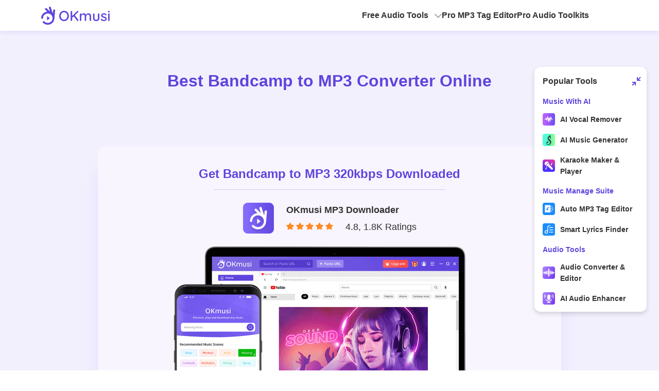

--- FILE ---
content_type: text/html;charset=utf-8
request_url: https://okmusi.com/bandcamp-to-mp3/?td=header
body_size: 6859
content:
<!DOCTYPE html>
<html lang="en">

<head>
  <meta http-equiv="X-UA-Compatible" content="IE=edge,chrome=1" />
  <meta name="renderer" content="webkit">
  <title>
    Bandcamp to MP3 320kbps ❤️ Bandcamp Full Album Download  </title>
  <meta charset="UTF-8" />
  <meta name="description" content="Best Bandcamp to MP3 converter lets you download full Bandcamp album to MP3 320kbps for free. Visit this free Bandcamp downloader online.">
  <meta name="viewport" content="width=device-width,initial-scale=1">
  <meta http-equiv="content-type" content="application/vnd.android.package-archive;charset=UTF-8" />
  <link rel="Shortcut Icon" href="/favicon.ico" />
  <link rel="bookmark" href="/favicon.ico" />
  <link rel="preload" href="/asset/common/header/css/index.css?v=202601" as="style">
  
  <link rel="preload" href="/asset/web/bandcamp-to-mp3/css/index.css?v=202601" as="style">
  <link href="/asset/common/header/css/index.css?v=202601" rel="stylesheet" />
  
  <link href="/asset/web/bandcamp-to-mp3/css/index.css?v=202601" rel="stylesheet" />
  <link rel="canonical" href="https://okmusi.com/bandcamp-to-mp3/" />
  <meta name="referrer" content="no-referrer" />

  <meta property="og:type" content="website" />
  <meta property="og:title" content="Bandcamp to MP3 320kbps ❤️ Bandcamp Full Album Download" />
  <meta property="og:description" content="Best Bandcamp to MP3 converter lets you download full Bandcamp album to MP3 320kbps for free. Visit this free Bandcamp downloader online." />
  <meta property="og:url" content="https://okmusi.com/bandcamp-to-mp3/" />
  <meta property="og:site_name" content="OKmusi" />
  <meta property="og:image" content="https://okmusi.com/images/sns/bandcamp.jpg" />

  <meta name="twitter:card" content="summary_large_image" />
  <meta name="twitter:title" content="Bandcamp to MP3 320kbps ❤️ Bandcamp Full Album Download" />
  <meta name="twitter:description" content="Best Bandcamp to MP3 converter lets you download full Bandcamp album to MP3 320kbps for free. Visit this free Bandcamp downloader online." />
  <meta name="twitter:site" content="@OKmusi" />
  <meta name="twitter:image" content="https://okmusi.com/images/sns/bandcamp.jpg" />
  <meta name="twitter:image:alt" content="Bandcamp to MP3 320kbps ❤️ Bandcamp Full Album Download" />
  <script type="application/ld+json">
    {
      "@context": "https://schema.org",
      "@type": "WebApplication",
      "name": "Bandcamp to MP3 Converter",
      "operatingSystem": "Windows, Mac, Android, iOS",
      "browserRequirements": "Chrome, Firefox, IE, Firefox, Opera, Microsoft Edge, IE, etc.",
      "applicationCategory": "MultimediaApplication",
      "aggregateRating": {
        "@type": "AggregateRating",
        "ratingValue": "4.8",
        "bestRating": "5",
        "ratingCount": "153"
      },
      "offers": {
        "@type": "Offer",
        "price": "0",
        "priceCurrency": "USD"
      }
    }
  </script>
  <script type="application/ld+json">
    {
      "@context": "https://schema.org",
      "@type": "BreadcrumbList",
      "itemListElement": [{
        "@type": "ListItem",
        "position": 1,
        "name": "OKmusi",
        "item": "https://okmusi.com/"
      }, {
        "@type": "ListItem",
        "position": 2,
        "name": "MP3 Downloader",
        "item": "https://okmusi.com/mp3-downloader/"
      }, {
        "@type": "ListItem",
        "position": 3,
        "name": "Bandcamp to MP3"
      }]
    }
  </script>
  <script type="application/ld+json">
    {
      "@context": "https://schema.org",
      "@type": "FAQPage",
      "mainEntity": [{
        "@type": "Question",
        "name": "Can you download music off Bandcamp?",
        "acceptedAnswer": {
          "@type": "Answer",
          "text": "Yes. It is easy to download music from Bandcamp with the help of this <a href=\"https://okmusi.com/bandcamp-to-mp3/\"><strong>Bandcamp to MP3 Converter</strong></a>. Just paste the Bandcamp URL, then you can download Bandcamp tracks in MP3 format."
        }
      }, {
        "@type": "Question",
        "name": "How to download Bandcamp album for free?",
        "acceptedAnswer": {
          "@type": "Answer",
          "text": "<ol><li>Navigate the Bandcamp website or app, find the album you want to listen to offline. Then copy its link.</li><li>Head to <a href=\"https://okmusi.com/bandcamp-to-mp3/\"><strong>Bandcamp to MP3 converter</strong></a> online and paste the URL.</li><li>Hit the Download button, then select a desired MP3 quality. Now you can get the Bandcamp album in MP3 format downloaded to your device.</li></ol>"
        }
      }, {
        "@type": "Question",
        "name": "What is the best Bandcamp downloader for Android?",
        "acceptedAnswer": {
          "@type": "Answer",
          "text": "<a href=\"https://okmusi.com/bandcamp-to-mp3/\"><strong>Bandcamp to MP3 Converter</strong></a> powered by OKmusi offers the best Bandcamp download service on Android. This web-based Bandcamp downloader app is 100% safe and anti-viruses. Besides, it runs fast to convert Bandcamp link to MP3 for free."
        }
      }, {
        "@type": "Question",
        "name": "How to convert Bandcamp to MP3 online?",
        "acceptedAnswer": {
          "@type": "Answer",
          "text": "<ol><li>Visit the Bandcamp official website, find the album or track you want to download for offline streaming, and copy its link.</li><li>Visit <a href=\"https://okmusi.com/bandcamp-to-mp3/\"><strong>Bandcamp to MP3 converter online</strong></a> and paste the copied link into the search bar. This online tool will convert the Bandcamp link to MP3 instantly.</li><li>Click on the Download icon and pick an MP3 quality. Then the Bandcamp music will be downloaded.</li></ol>"
        }
      }, {
        "@type": "Question",
        "name": "Is Bandcamp to MP3 safe?",
        "acceptedAnswer": {
          "@type": "Answer",
          "text": "Yes. This <a href=\"https://okmusi.com/bandcamp-to-mp3/\"><strong>Bandcamp downloader</strong></a> powered by OKmusi is reliable & trustworthy. In addition, it requires no registration and installation when it comes to downloading from Bandcamp."
        }
      }, {
        "@type": "Question",
        "name": "Can you listen to Bandcamp MP3 offline?",
        "acceptedAnswer": {
          "@type": "Answer",
          "text": "<a href=\"https://okmusi.com/bandcamp-to-mp3/\"><strong>Free Bandcamp to MP3 Converter</strong></a> offers an easy way to download Bandcamp to MP3 for offline streaming. Merely paste the Bandcamp album URL, then you are good to go."
        }
      }]
    }
  </script>
  <link rel="dns-prefetch" href="//s7.addthis.com">
<link rel="dns-prefetch" href="//www.googletagmanager.com">

<!-- Google Tag Manager -->
<script>(function(w,d,s,l,i){w[l]=w[l]||[];w[l].push({'gtm.start':
new Date().getTime(),event:'gtm.js'});var f=d.getElementsByTagName(s)[0],
j=d.createElement(s),dl=l!='dataLayer'?'&l='+l:'';j.async=true;j.src=
'https://www.googletagmanager.com/gtm.js?id='+i+dl;f.parentNode.insertBefore(j,f);
})(window,document,'script','dataLayer','GTM-PPZVDR9');</script>
<!-- End Google Tag Manager -->
<script type='text/javascript' src='https://platform-api.sharethis.com/js/sharethis.js#property=666c0451f75dab0019adea88&product=sop' async='async'></script></head>


<body class="drawer drawer--right">
  <header class="header-wrapper" data-tracker-product="OKmusi">
  <div class="header g-width">
    <div class="logo">
      <a href="/top/?td=header"></a>
    </div>

    <nav class="nav">
      <ul>
        <li id="list" data-cur="false">
          <a href="javascript:;">Free Audio Tools</a>
          <div class="side-box side-box-2">
            <ul>
              <li><a href="/mp3-downloader/?td=header" class="hot">Pro MP3 Downloader</a></li>
              <li>
                <a href="/mp3-converter/?td=header">MP3 Converter</a>
                <ul class="ul-2">
                  <li>
                    <a href="/url-to-mp3/?td=header">• URL to MP3</a>
                  </li>
                  <li>
                    <a href="/soundcloud-to-mp3-online-converter/?td=header">• SoundCloud to MP3</a>
                  </li>
                  <li>
                    <a href="/mixcloud-downloader/?td=header">• Mixcloud to MP3</a>
                  </li>
                </ul>
              </li>
              <li><a href="/audio-trimmer/mp3-trimmer/?td=header">MP3 Trimmer</a></li>
              <li><a href="/audio-joiner/mp3-merger/?td=header">MP3 Merger</a></li>
              <li><a href="/audio-compressor/mp3-compressor/?td=header">MP3 Compressor</a></li>
            </ul>
            <ul>
              <li><a href="/audio-converter/?td=header">Audio Converter</a></li>
              <li><a href="/audio-trimmer/?td=header">Audio Trimmer</a></li>
              <li><a href="/audio-joiner/?td=header">Audio Joiner</a></li>
              <li><a href="/audio-compressor/?td=header">Audio Compressor</a></li>
            </ul>
          </div>
        </li>
        
        <li>
          <a href="/pro-mp3-tag-editor/?td=header" class="theme-color">Pro MP3 Tag Editor</a>
        </li>
        <li>
          <a href="/pro-audio-toolkits/?td=header" class="theme-color">Pro Audio Toolkits</a>
        </li>
      </ul>
    </nav>
    <a href="javascript:;" class="gifAd" id="gifAd"></a>
    <button class="mobile btn-menu g-hide-text" data-handle="btnMenu">menu</button>
  </div>
  <script>
    (function(w, d, s, l) {
      var f = d.getElementsByTagName(s)[0],
        j = d.createElement(s),
        dt = Date.now();
      v = '1.0.0';
      j.async = true;
      j.src =
        'https://anys.1010diy.com/tracker-lib/lib.iife.js?v=' + v;
      f.parentNode.insertBefore(j, f);
    })(window, document, 'script');
  </script>
</header>  <div class="web-home">
    <div class="link">
      <a href="/tiktok-to-mp3/" target="_blank">TikTok Downoader &gt;</a>
    </div>
    <h1 class="top-title g-width">Best Bandcamp to MP3 Converter Online</h1>
    <div class="online-page" id="onlinePageBox"><div id="app-search-box"></div></div>
    <div id="app-search" data-website="okmusi.com"><div id="app"></div></div>
    <section class="section-guide">
      <div class="section-guide-content1">
        <h2>Get Bandcamp to MP3 320kbps Downloaded</h2>
        <hr>
        <div class="product-info">
          <p class="title"><a href="/mp3-downloader/" class="theme-color">OKmusi MP3 Downloader</a></p>
          <p class="desc"><span></span><span></span><span></span><span></span><span></span>4.8, 1.8K Ratings </p>
        </div>
      </div>
      <p class="section-desc">
        <picture>
          <source media="(max-width: 768px)" srcset="/asset/web/home/img/product.png">
          <source media="(min-width: 768px)" srcset="/asset/web/home/img/product.png">
          <img width="646" height="424" src="/asset/web/home/img/product.png" alt="Bandcamp to MP3 320kbps">
        </picture>
      </p>
      <div class="product-download">
        <div class="product-download-wrap">
          <a class="download" data-type="0" data-dlb="searchBar" data-handle="productDownload" data-product="okmusi" href="/mp3-downloader/download-win/">
            <span class="text1">Free Download</span>
            <br>
            <span class="text2">for Windows</span>
          </a>
        </div>
      </div>
    </section>

    <div class="bg-white">

      <div class="block-a">
        <h2 class="g-icon">More Supported Sites</h2>
        <div class="g-pic">
          <picture>
            <source media="(min-width: 769px)" srcset="/asset/web/home/img/sites-popular.png" />
            <source media="(max-width: 768px)" srcset="/asset/web/home/img/sites-popular-mobile.png" />
            <img width="809" height="191" src="/asset/web/home/img/sites-popular.png" alt="Supported Sites">
          </picture>
        </div>
      </div>
      <div class="block-d">
        <section class="item">
          <h2 class="g-title">How Do I Download from Bandcamp to MP3 Online?</h2>
          <div class="ml">
            <p>1. Visit the Bandcamp website and find the album or track you want for offline listening. Then copy its link.</p>
            <p>2. Head to the Bandcamp MP3 Converter website, and paste the link.</p>
            <p>3. Hit the Download icon and pick an MP3 quality to convert Bandcamp to MP3 320kbps immediately.</p>
          </div>
        </section>
        <section class="item">
          <h2 class="g-title">Bandcamp to MP3 Converter</h2>
          <div class="ml">
            <h3><b>Bandcamp Album to MP3</b></h3>
            <p class="p-mt">You can use this Bandcamp downloader to convert Bandcamp album to MP3 in a few clicks. Just copy the album URL from the Bandcamp website or app. Then paste the URL, and you can <b>download Bandcamp to MP3 full album</b> easily.</p>

            <h3><b>Bandcamp Link to MP3</b></h3>
            <p class="p-mt">This <a href="/top/" class="theme-color2">music downloader online</a> works well to <b>convert any Bandcamp link to MP3</b>. Put it another way, you can not only convert <b>the Bandcamp playlist to MP3</b> but also <b>save each Bandcamp track
                individually</b>. Copy the playlist/track link from the Bandcamp website/app, and you can convert the <a href="/url-to-mp3/" class="theme-color2">link to MP3</a> in no time. </p>

            <h3><b>Bandcamp Downloader Free</b></h3>
            <p class="p-mt">This Bandcamp MP3 downloader is 100% free to use on popular browsers. Hence, you can use this Bandcamp downloader for Chrome to get MP3 music downloaded without spending a dime. Besides that, the download speed is satisfying, and the download services keep updating. All
              in all, this free and <a href="/mp3-converter/" class="theme-color2">fast MP3 converter</a> is really worth your try.</p>

            <h3><b>250+ Sites Supported</b></h3>
            <p class="p-mt">On top of <b>the Bandcamp playlist to MP3</b>, you can also handle <a href="/instagram-to-mp3/" class="theme-color2">Instagram MP3 download</a> or get free music downloads from SoundCloud, Mixcloud, Jamendo, etc. This free Bandcamp music downloader lets you <b>grab music
                from 250 sites</b>. In sum, you can get all desired music downloaded in MP3 for free.</p>
          </div>
        </section>
        <section class="item">
          <h2 class="g-title">Download Bandcamp to MP3 in High Quality</h2>
          <div class="ml">
            <h3><b>Bandcamp Downloader for Android, PC & Mac</b></h3>
            <p class="p-mt">With the <a class="theme-color2 part" href="/mp3-downloader/">OKmusi Pro MP3 Downloader</a>, you can enjoy HD Bandcamp MP3 downloads at a super-fast speed. This Pro Bandcamp downloader 320kbps shows a reliable performance on PC, Mac, and Android. Install it and get
              trending Bandcamp music downloads.</p>

            <h3><b>Bandcamp to MP3 320kbps</b></h3>
            <p class="p-mt">Many music fans wonder if they could enjoy Bandcamp to MP3 in high-quality offline. Actually, you can rely on OKmusi MP3 Downloader to get Bandcamp to MP3 320kbps without any hiccups. OKmusi MP3 Downloader offers <b>HD 320kbps, 192kbps, and basic 128kbps</b> MP3quality
              for choice. So it is easy for you to save the Bandcamp music in HD for offline streaming.</p>

            <h3><b>Bandcamp Playlist Downloader</b></h3>
            <p class="p-mt">As we all know, most online Bandcamp downloader only lets us download song tracks one by one. Yet, if you want to download the full album from your favorite singer, OKmusi MP3 Downloader Pro comes in handy. It boasts <b>a batch download service</b> to make the music
              download faster and smoother. First, paste the Bandcamp album link. Then this powerful application will show all the tracks included in this album. After that, hit the Batch download button, set the output quality, and you can get all desired Bandcamp music downloads in one go. </p>

            <h3><b>Music Downloads from 1,000+ Sites</b></h3>
            <p class="p-mt">OKmusi supports MP3 music downloaded from Bandcamp, Jamendo, TuneIn, Facebook, Instagram, TikTok, etc. Moreover, you can <b>play the music while downloading</b> as OKmusi features a built-in browser to navigate streaming websites easily. Apart from that, OKmusi has an
              <b>embedded music player</b> for you to listen to downloaded music offline. You can even <b>create playlists</b> with the Android version of OKmusi Downloader.</p>
          </div>
        </section>
        <div class="product-download">
          <div class="product-download-wrap">
            <a class="download" data-type="0" data-dlb="bodyText" data-handle="productDownload" data-product="okmusi" href="/mp3-downloader/download-win/">
              <span class="text1">Pro MP3 Downloader</span>
              <br>
              <span class="text2">for Windows</span>
            </a>
          </div>

        </div>
        <section class="item faq">
          <h2 class="g-title">FAQ about Bandcamp to MP3 Converter</h2>
          <div class="list">
            <ul class="f-ul">
              <li class="f-li">
                <h3>1. Can you download music off Bandcamp?</h3>
                <p>Yes. It is easy to download music from Bandcamp with the help of this <a class="theme-color2 part" href="/bandcamp-to-mp3/">Bandcamp to MP3 Converter</a>. Just paste the Bandcamp URL, then you can download Bandcamp tracks in MP3 format.</p>
              </li>
              <li class="f-li">
                <h3>2. How to download Bandcamp album for free?</h3>
                <p>1) Navigate the Bandcamp website or app, find the album you want to listen to offline. Then copy its link.<br> 2) Head to <a class="theme-color2 part" href="/bandcamp-to-mp3/">Bandcamp to MP3 Converter</a> online and paste the URL.<br> 3) Hit the Download button, then select a
                  desired MP3 quality. Now you can get the Bandcamp album in MP3 format downloaded to your device.
                </p>
              </li>
              <li class="f-li">
                <h3>3. What is the best Bandcamp downloader for Android?</h3>
                <p><a class="theme-color2 part" href="/bandcamp-to-mp3/">Bandcamp to MP3 Converter</a> powered by OKmusi offers the best Bandcamp download service on Android. This web-based Bandcamp downloader app is 100% safe and anti-viruses. Besides, it runs fast to convert Bandcamp link to MP3
                  for free.</p>
              </li>
              <li class="f-li">
                <h3>4. How to convert Bandcamp to MP3 online?</h3>
                <p>1) Visit the Bandcamp official website, find the album or track you want to download for offline streaming, and copy its link.<br> 2) Visit <a class="theme-color2 part" href="/bandcamp-to-mp3/">Bandcamp to MP3 converter online</a> and paste the copied link into the search bar.
                  This online tool will convert the Bandcamp link to MP3 instantly.<br> 3) Click on the Download icon and pick an MP3 quality. Then the Bandcamp music will be downloaded.</p>
              </li>
              <li class="f-li">
                <h3>5. Is Bandcamp to MP3 safe?</h3>
                <p>Yes. This <a class="theme-color2 part" href="/bandcamp-to-mp3/">Bandcamp downloader</a> powered by OKmusi is reliable & trustworthy. In addition, it requires no registration and installation when it comes to downloading from Bandcamp. </p>
              </li>
              <li class="f-li">
                <h3>6. Can you listen to Bandcamp MP3 offline?</h3>
                <p><a class="theme-color2 part" href="/bandcamp-to-mp3/">Free Bandcamp to MP3 Converter</a> offers an easy way to download Bandcamp to MP3 for offline streaming. Merely paste the Bandcamp album URL, then you are good to go.</p>
              </li>
            </ul>
          </div>
        </section>
      </div>

    </div>
    <div class="block-b">
      <h2 class="g-icon">Why Choose Bandcamp to MP3 Converter by OKmusi?</h2>
      <div class="container">
        <ul>
          <li>
            <div class="icon icon-1"></div>
            <h3>Free MP3 Downloads</h3>
            <p>All the MP3 music download service on this website is free of charge. Insert the URL or keywords then you get the favorite songs downloaded for free.</p>
          </li>
          <li>
            <div class="icon icon-2"></div>
            <h3>Compatible with Multiple Devices</h3>
            <p>This Bandcamp to MP3 downloader shows a reliable performance on browsers. You can use it to get Bandcamp to MP3 download directly on PC, Mac, Android, iPhone.</p>
          </li>
          <li>
            <div class="icon icon-3"></div>
            <h3>Safe Music Downloader</h3>
            <p>This website is 100% safe and free of viruses. Besides that, this Bandcamp downloader promises to protect you from hackers, phishing tricks, fake logins, data breaching, etc.</p>
          </li>
          <li>
            <div class="icon icon-4"></div>
            <h3>No Registration Required</h3>
            <p>With this online tool, you can download music anonymously. No registration is required. Besides that, neither privacy nor sensitive information is requested.</p>
          </li>
        </ul>
      </div>

      <div class="product-download">
        <div class="product-download-wrap">
          <a class="download" data-type="0" data-dlb="feature" data-handle="productDownload" data-product="okmusi" href="/mp3-downloader/download-win/">
            <span class="text1">Pro Music Downloader</span>
            <br>
            <span class="text2">for Windows</span>
          </a>
        </div>

      </div>
      <section class="mutual-link">
  <h2>Explore More Online Downloaders</h2>
  <ul>
    <li><a href="/url-to-mp3/">URL to MP3</a></li>
    <li><a href="/instagram-to-mp3/">Instagram to MP3</a></li>
    <li><a href="/bandcamp-to-mp3/">Bandcamp to MP3</a></li>
    <li><a href="/tiktok-to-mp3/">TikTok to MP3</a></li>
    <li data-type="hide"><a href="/mixcloud-downloader/">Mixcloud Downloader</a></li>
    <li data-type="hide"><a href="/mp3-converter/">Fast MP3 Converter</a></li>
    <li data-type="hide"><a href="/soundcloud-to-mp3/">SoundCloud to MP3</a></li>
    <li data-type="hide"><a href="/soundcloud-to-mp4/">SoundCloud to MP4</a></li>
    <li data-type="hide"><a href="/convert-soundcloud-to-wav/">SoundCloud to WAV</a></li>
    <li data-type="hide"><a href="/soundcloud-playlist-downloader/">SoundCloud Playlist Downloader</a></li>
  </ul>
  <div class="show-more" data-handle="show">
    <span>Show more</span>
  </div>
</section>      <section class="section-ten g-width">
        <h2>Give Us 5 Stars!</h2>
        <p class="h2-desc">
          Show your love by giving 5 stars! <br>
          We'll continue to offer best music download services.
        </p>
        <div class="star">
          <div class="star-btn" data-handle="starBtn">
            <span class="star-score">4.9</span>
          </div>
          <span class="worst" content="4">4</span>
          <span class="best" content="5">5</span>
          <div class="star-desc">
            <span><span class="star-score">4.9</span> of 5 stars</span><br>
            <span><span class="star-count">183</span> reviews</span>
          </div>
          <div class="star-list">
            <div id="star-list"></div>
          </div>
        </div>
      </section>
      <div class="published">Last updated: 2026-01-03</div>
    </div>


  </div>
  <div class="crumb"><a class="home-logo" href="/top/">Home</a>
  &nbsp;>&nbsp;<a href="/mp3-downloader/">MP3 Downloader</a>&nbsp;>&nbsp;<span class="three">Bandcamp to MP3</span></div>
<footer class="footer">
  <div class="wrap">
    <div class="mix">
      <div class="menu">
        <div class="logo"><a href="/top/"></a></div>
      </div>
      <div class="translate-select">
        <p class="title">Language</p>
        <span class="btn-lang" data-handle="language-bar">English</span>
        <ul data-el="language-bar" class="language-bar">
          <li data-lang="en">English</li>
          <li data-lang="ar">Arabic</li>
          <li data-lang="fr">French</li>
          <li data-lang="de">German</li>
          <li data-lang="it">Italian</li>
          <li data-lang="ja">Japanese</li>
          <li data-lang="ko">Korean</li>
          <li data-lang="pl">Polish</li>
          <li data-lang="pt">Portuguese</li>
          <li data-lang="ru">Russian</li>
          <li data-lang="es">Spanish</li>
          <li data-lang="th">Thai</li>
          <li data-lang="zh-tw">中文（繁體）</li>
        </ul>
      </div>
    </div>


    <ul class="list">
      <li class="list-title">Campany</li>
      <li><a href="/about/?td=footer">About Us</a></li>
      <li><a href="/contact/?td=footer">Contact Us</a></li>
    </ul>

    <ul class="list">
      <li class="list-title">Online Tools</li>
      <li><a href="/url-to-mp3/?td=footer">URL to MP3</a></li>
      <li><a href="/audio-converter/?td=footer">Audio Converter</a></li>
      <li><a href="/audio-trimmer/?td=footer">Audio Trimmer</a></li>
      <li><a href="/audio-joiner/?td=footer">Audio Joiner</a></li>
      <li><a href="/audio-compressor/?td=footer">Audio Compressor</a></li>
    </ul>

    <ul class="list">
      <li class="list-title">Product</li>
      <li><a href="/pro-audio-toolkits/?td=footer">Pro Audio Toolkits</a></li>
      <li><a href="/pro-mp3-tag-editor/?td=footer">Pro MP3 Tag Editor</a></li>
      <li><a href="/mp3-downloader/?td=footer">Pro MP3 Downloader</a></li>
    </ul>

    <div class="subscribe">
      <div class="title">Newsletter</div>
      <p class="desc">Subscribe for product updates, deals, tips, etc.</p>
      <div class="rss">
        <input class="email" type="text" placeholder="Your email" data-handle="rssEmail">
        <span class="close" data-handle="rssBtnClose"></span>
        <span class="btn" data-handle="rssBtn">Submit</span>
      </div>
      <p class="email-tips" data-handle="rssEmailTips"></p>
    </div>
  </div>
  <div class="bottom">
    <a href="/privacy-policy/?td=footer">Privacy</a>
    <a href="/terms/?td=footer">Terms</a>
    <a href="/end-user-license-agreement/?td=footer">EULA</a>
    <a href="/uninstall-okmusi/?td=footer">Uninstall</a>
  </div>
  <div class="safes">
    <div class="copyright">&copy; OKmusi <span class="footer-year"></span>. All Rights Reserved.</div>
    <div class="safe">
      <a class="norton" href="https://safeweb.norton.com/report/show?url=okmusi.com" target="_blank" rel="nofollow"></a>
      <a class="mcafee" href="http://www.siteadvisor.com/sitereport.html?url=okmusi.com" target="_blank" rel="nofollow"></a>
    </div>
  </div>
</footer>


  
  <script src="/asset/common/jquery/js/jquery-3.5.1.min.js"></script>
  <script src="/asset/common/plugin/raty/jquery.raty.min.js"></script>
  <script src="/asset/common/header/js/index.js?v=202601"></script>
  <script src="/asset/web/bandcamp-to-mp3/js/index.js?v=202601"></script>
  <script type="module" crossorigin src="https://anys.1010diy.com/assets/app-search/index.js?v=202601"></script>
  <link rel="stylesheet" crossorigin href="https://anys.1010diy.com/assets/app-search/index.css?v=202601">
<script defer src="https://static.cloudflareinsights.com/beacon.min.js/vcd15cbe7772f49c399c6a5babf22c1241717689176015" integrity="sha512-ZpsOmlRQV6y907TI0dKBHq9Md29nnaEIPlkf84rnaERnq6zvWvPUqr2ft8M1aS28oN72PdrCzSjY4U6VaAw1EQ==" data-cf-beacon='{"version":"2024.11.0","token":"003eec5ca6ef4149b2f82e1ea341e6e5","r":1,"server_timing":{"name":{"cfCacheStatus":true,"cfEdge":true,"cfExtPri":true,"cfL4":true,"cfOrigin":true,"cfSpeedBrain":true},"location_startswith":null}}' crossorigin="anonymous"></script>
</body>

</html>

--- FILE ---
content_type: text/css
request_url: https://okmusi.com/asset/common/header/css/index.css?v=202601
body_size: 11084
content:
.drawer-open{overflow:hidden!important}.drawer-nav{position:fixed;z-index:2;top:0;overflow:hidden;width:16.25rem;height:100%;color:#222;background-color:#fff}.drawer-brand{font-size:1.5rem;font-weight:700;line-height:3.75rem;display:block;padding-right:.75rem;padding-left:.75rem;text-decoration:none;color:#222}.drawer-menu{margin:0;padding:0;list-style:none}.drawer-menu-item{font-size:1rem;display:block;padding:.75rem;text-decoration:none;color:#222}.drawer-menu-item:hover{text-decoration:underline;color:#555;background-color:transparent}.drawer-overlay{position:fixed;z-index:1;top:0;left:0;display:none;width:100%;height:100%;background-color:rgba(0,0,0,.2)}.drawer-open .drawer-overlay{display:block}.drawer--top .drawer-nav{top:-100%;left:0;width:100%;height:auto;max-height:100%;transition:top .6s cubic-bezier(.19,1,.22,1)}.drawer--top.drawer-open .drawer-nav{top:0}.drawer--top .drawer-hamburger,.drawer--top.drawer-open .drawer-hamburger{right:0}.drawer--left .drawer-nav{left:-16.25rem;transition:left .6s cubic-bezier(.19,1,.22,1)}.drawer--left .drawer-hamburger,.drawer--left.drawer-open .drawer-nav,.drawer--left.drawer-open .drawer-navbar .drawer-hamburger{left:0}.drawer--left.drawer-open .drawer-hamburger{left:16.25rem}.drawer--right .drawer-nav{right:-16.25rem;transition:right .6s cubic-bezier(.19,1,.22,1)}.drawer--right .drawer-hamburger,.drawer--right.drawer-open .drawer-nav,.drawer--right.drawer-open .drawer-navbar .drawer-hamburger{right:0}.drawer--right.drawer-open .drawer-hamburger{right:16.25rem}.drawer-hamburger{position:fixed;z-index:4;top:0;display:block;box-sizing:content-box;width:2rem;padding:0;padding:18px .75rem 30px;transition:all .6s cubic-bezier(.19,1,.22,1);transform:translateZ(0);border:0;outline:0;background-color:transparent}.drawer-hamburger:hover{cursor:pointer;background-color:transparent}.drawer-hamburger-icon{position:relative;display:block;margin-top:10px}.drawer-hamburger-icon,.drawer-hamburger-icon:after,.drawer-hamburger-icon:before{width:100%;height:2px;transition:all .6s cubic-bezier(.19,1,.22,1);background-color:#222}.drawer-hamburger-icon:after,.drawer-hamburger-icon:before{position:absolute;top:-10px;left:0;content:" "}.drawer-hamburger-icon:after{top:10px}.drawer-open .drawer-hamburger-icon{background-color:transparent}.drawer-open .drawer-hamburger-icon:after,.drawer-open .drawer-hamburger-icon:before{top:0}.drawer-open .drawer-hamburger-icon:before{transform:rotate(45deg)}.drawer-open .drawer-hamburger-icon:after{transform:rotate(-45deg)}.sr-only{position:absolute;overflow:hidden;clip:rect(0,0,0,0);width:1px;height:1px;margin:-1px;padding:0;border:0}.sr-only-focusable:active,.sr-only-focusable:focus{position:static;overflow:visible;clip:auto;width:auto;height:auto;margin:0}.drawer--sidebar,.drawer--sidebar .drawer-contents{background-color:#fff}@media (min-width:64em){.drawer--sidebar .drawer-hamburger{display:none;visibility:hidden}.drawer--sidebar .drawer-nav{display:block;transform:none;position:fixed;width:12.5rem;height:100%}.drawer--sidebar.drawer--left .drawer-nav{left:0;border-right:1px solid #ddd}.drawer--sidebar.drawer--left .drawer-contents{margin-left:12.5rem}.drawer--sidebar.drawer--right .drawer-nav{right:0;border-left:1px solid #ddd}.drawer--sidebar.drawer--right .drawer-contents{margin-right:12.5rem}.drawer--sidebar .drawer-container{max-width:48rem}}@media (min-width:75em){.drawer--sidebar .drawer-nav{width:16.25rem}.drawer--sidebar.drawer--left .drawer-contents{margin-left:16.25rem}.drawer--sidebar.drawer--right .drawer-contents{margin-right:16.25rem}.drawer--sidebar .drawer-container{max-width:60rem}}.drawer--navbarTopGutter{padding-top:3.75rem}.drawer-navbar .drawer-navbar-header{border-bottom:1px solid #ddd;background-color:#fff}.drawer-navbar{z-index:3;top:0;width:100%}.drawer-navbar--fixed{position:fixed}.drawer-navbar-header{position:relative;z-index:3;box-sizing:border-box;width:100%;height:3.75rem;padding:0 .75rem;text-align:center}.drawer-navbar .drawer-brand{line-height:3.75rem;display:inline-block;padding-top:0;padding-bottom:0;text-decoration:none}.drawer-navbar .drawer-brand:hover{background-color:transparent}.drawer-navbar .drawer-nav{padding-top:3.75rem}.drawer-navbar .drawer-menu{padding-bottom:7.5rem}@media (min-width:64em){.drawer-navbar{height:3.75rem;border-bottom:1px solid #ddd;background-color:#fff}.drawer-navbar .drawer-navbar-header{position:relative;display:block;float:left;width:auto;padding:0;border:0}.drawer-navbar .drawer-menu--right{float:right}.drawer-navbar .drawer-menu li{float:left}.drawer-navbar .drawer-menu-item{line-height:3.75rem;padding-top:0;padding-bottom:0}.drawer-navbar .drawer-hamburger{display:none}.drawer-navbar .drawer-nav{position:relative;left:0;overflow:visible;width:auto;height:3.75rem;padding-top:0;transform:translateZ(0)}.drawer-navbar .drawer-menu{padding:0}.drawer-navbar .drawer-dropdown-menu{position:absolute;width:16.25rem;border:1px solid #ddd}.drawer-navbar .drawer-dropdown-menu-item{padding-left:.75rem}}.drawer-dropdown-menu{display:none;box-sizing:border-box;width:100%;margin:0;padding:0;background-color:#fff}.drawer-dropdown-menu>li{width:100%;list-style:none}.drawer-dropdown-menu-item{line-height:3.75rem;display:block;padding:0;padding-right:.75rem;padding-left:1.5rem;text-decoration:none;color:#222}.drawer-dropdown-menu-item:hover{text-decoration:underline;color:#555;background-color:transparent}.drawer-dropdown.open>.drawer-dropdown-menu{display:block}.drawer-dropdown .drawer-caret{display:inline-block;width:0;height:0;margin-left:4px;transition:transform .2s ease,opacity .2s ease;transform:rotate(0deg);vertical-align:middle;border-top:4px solid;border-right:4px solid transparent;border-left:4px solid transparent}.drawer-dropdown.open .drawer-caret{transform:rotate(180deg)}.drawer-container{margin-right:auto;margin-left:auto}@media (min-width:64em){.drawer-container{max-width:60rem}}@media (min-width:75em){.drawer-container{max-width:70rem}}.mutual-block-wrapper-1{padding:54px 64px 59px;width:100%;box-sizing:border-box;background:#f3f0fe;display:flex;flex-direction:column;align-items:center}.mutual-block-wrapper-1 h2{font-weight:600;font-size:32px;line-height:44px}.mutual-block-wrapper-1 .content{margin-top:48px;display:flex;justify-content:space-between;width:100%;max-width:1490px}.mutual-block-wrapper-1 .content-item{margin-right:24px;padding:28px 22px 32px 24px;border-radius:8px;background:#fff;width:100%;max-width:470px;box-sizing:border-box}.mutual-block-wrapper-1 .content-item h3{font-weight:700;font-size:20px;line-height:27px;color:#5f44de}.mutual-block-wrapper-1 .content-item p{margin-top:16px;font-size:16px;line-height:26px;color:#333}.mutual-block-wrapper-1 .content-item p a{color:#5f44de}.mutual-block-wrapper-1 .content-item:last-child{margin-right:0}@media screen and (max-width:768px){.mutual-block-wrapper-1{padding:32px 16px;width:100%}.mutual-block-wrapper-1 h2{font-weight:600;font-size:18px;line-height:26px}.mutual-block-wrapper-1 .content{margin-top:24px;flex-direction:column}.mutual-block-wrapper-1 .content-item{margin-bottom:16px;margin-right:0;padding:16px}.mutual-block-wrapper-1 .content-item h3{font-size:16px;line-height:24px}.mutual-block-wrapper-1 .content-item p{margin-top:16px;font-size:14px;line-height:22px}.mutual-block-wrapper-1 .content-item:last-child{margin-bottom:0}}.mutual-block-wrapper-2{max-width:972px;margin:100px auto 0}.mutual-block-wrapper-2 h2{margin-bottom:24px;font-size:32px;text-align:center}.mutual-block-wrapper-2 ul{display:flex;flex-wrap:wrap}.mutual-block-wrapper-2 ul li{margin:16px 20px 0}.mutual-block-wrapper-2 ul li[data-type=hide]{display:none}.mutual-block-wrapper-2 ul li[data-type=show]{display:block}.mutual-block-wrapper-2 ul li a{display:inline-block;min-width:192px;height:44px;line-height:44px;border-radius:22px;padding:0 16px;box-sizing:border-box;background:rgba(95,68,222,.1);font-size:16px;color:#0c2033;text-align:center}.mutual-block-wrapper-2 ul li a:hover{background:#5f44de;color:#fff}.mutual-block-wrapper-2 .show-more{display:flex;justify-content:center;margin-top:20px;font-size:14px;color:#5f44de;cursor:pointer}.mutual-block-wrapper-2 .show-more:after{content:"";width:20px;height:20px;padding-top:2px;background:url([data-uri]) no-repeat 50%/12px}.mutual-block-wrapper-2 .show-more.show:after{transform:rotate(180deg)}@media screen and (max-width:768px){.mutual-block-wrapper-2{margin-top:50px}.mutual-block-wrapper-2 h2{margin-bottom:16px;font-size:24px}.mutual-block-wrapper-2 ul{justify-content:center;margin-top:-16px}.mutual-block-wrapper-2 ul li a{min-width:232px}.mutual-block-wrapper-2 .show-more{display:flex}}.web-home .link{display:none!important}.theme-color{color:#5f44de}a.theme-color{color:#333}a.theme-color2,a.theme-color:hover{color:#5f44de}a.theme-color2:hover{text-decoration:underline}*{margin:0;padding:0}:focus{outline:0}body{font-size:14px;line-height:1.5;font-weight:400;color:#000;min-width:320px}.crumb,.footer,.header-wrapper,body,option,select{font-family:Segoe UI,SegoeUI,Avenir Next,Avenir,Helvetica Neue,Helvetica,Arial,sans-serif}h1,h2,h3,h4,h5,h6{font-size:100%;font-weight:400}ol,ul{list-style:none outside none}img{border:0 none;vertical-align:middle}button,input,select,textarea{font-size:100%}table{border-collapse:collapse;border-spacing:0}em,i{font-style:normal}.clearfix{zoom:1}.clear,.clearfix:after{content:"";display:block;clear:both;height:0;overflow:hidden}.omit{text-overflow:ellipsis;white-space:nowrap;overflow:hidden}a{cursor:pointer;text-decoration:none}.fl{float:left}.fr{float:right}.g-hide{display:none}.g-width{max-width:1280px;margin:0 auto;padding:0 80px}.is-mobile{display:none}@media only screen and (max-width:768px){.is-mobile{display:block}}.g-hide-text{overflow:hidden;text-indent:-9999px}img:not([src]):not([srcset]){visibility:hidden}.drawer--right .header-wrapper{position:relative;z-index:9997;height:60px;background-color:#fff;box-shadow:0 2px 10px 0 rgba(95,68,222,.15)}.drawer--right .header-wrapper .header{position:relative;z-index:1;display:flex;justify-content:space-between;align-items:center;height:60px}.drawer--right .header-wrapper .header .logo{width:133px;height:35px;background:url(/asset/common/header/css/images/logo-25e63f04.png) no-repeat;background-size:auto 100%}.drawer--right .header-wrapper .header .logo a{display:block;width:100%;height:100%}.drawer--right .header-wrapper .header .mobile{display:none}.drawer--right .header-wrapper .header .gifAd{display:inline-block;margin-right:8px;width:95px;height:61px;background:url(/asset/common/header/css/images/banner/christmas/christmas-70-2-70f2d93a.gif) no-repeat 50%;background-size:auto 48px}.drawer--right .header-wrapper .header .nav{margin-left:auto;margin-right:56px}.drawer--right .header-wrapper .header .nav ul{display:flex}.drawer--right .header-wrapper .header .nav ul li{display:flex;align-items:center;font-size:16px;height:60px;font-weight:600}.drawer--right .header-wrapper .header .nav ul li:not(.drawer--right .header-wrapper .header .nav ul li:last-child){margin-right:72px}.drawer--right .header-wrapper .header .nav ul #list.hot>a:before{position:absolute;display:block;content:"Hot";font-weight:600;top:-8px;right:20px;font-size:12px;color:#ff1f1f}.drawer--right .header-wrapper .header .nav ul #list{position:relative}.drawer--right .header-wrapper .header .nav ul #list[data-cur=true]>a{color:#5f44de}.drawer--right .header-wrapper .header .nav ul #list[data-cur=true]>a:after{background-image:url([data-uri]);transform:rotate(180deg)}.drawer--right .header-wrapper .header .nav ul #list[data-cur=true] .side-box{display:flex}.drawer--right .header-wrapper .header .nav ul #list>a{color:#333;position:relative}.drawer--right .header-wrapper .header .nav ul #list>a:after{display:inline-block;content:"";margin-left:12px;width:14px;height:8px;background:url([data-uri]);background-size:14px 8px}.drawer--right .header-wrapper .header .nav ul #list .side-box{display:none;justify-content:center;position:absolute;padding:0 24px;box-sizing:border-box;width:calc(100% + 56px);top:61px;left:50%;transform:translate(-50%);background:#fff;box-shadow:0 3px 6px 0 rgba(4,0,0,.08);border-radius:0 0 8px 8px}.drawer--right .header-wrapper .header .nav ul #list .side-box ul{margin-top:16px;display:block}.drawer--right .header-wrapper .header .nav ul #list .side-box ul>li{display:block;margin-right:0;margin-bottom:24px;height:auto}.drawer--right .header-wrapper .header .nav ul #list .side-box ul>li a{font-weight:600;font-size:14px;line-height:19px;color:#333}.drawer--right .header-wrapper .header .nav ul #list .side-box ul>li a:hover{color:#5f44de}.drawer--right .header-wrapper .header .nav ul #list .side-box ul>li .ul-2.ul-2{margin-top:0;padding-left:0}.drawer--right .header-wrapper .header .nav ul #list .side-box ul>li .ul-2.ul-2 li{padding-left:4px;margin-top:12px;margin-bottom:16px}.drawer--right .header-wrapper .header .nav ul #list .side-box ul>li .ul-2.ul-2 li a{font-weight:400;font-size:14px;line-height:19px}.drawer--right .header-wrapper .header .nav ul #list .side-box.side-box-2{justify-content:center;position:absolute;padding:0 24px 20px;box-sizing:border-box;width:calc(225% + 64px)}.drawer--right .header-wrapper .header .nav ul #list .side-box.side-box-2 ul li:last-child{margin-bottom:0}.drawer--right .header-wrapper .header .nav ul #list .side-box.side-box-2 ul:first-child{padding-right:18px;border-right:1px solid #0000001A}.drawer--right .header-wrapper .header .nav ul #list .side-box.side-box-2 ul:last-child{padding-left:24px}.drawer--right .header-wrapper .header .nav ul #list .side-box.side-box-2 .hot,.drawer--right .header-wrapper .header .nav ul #list .side-box.side-box-2 .new{position:relative;margin-right:18px}.drawer--right .header-wrapper .header .nav ul #list .side-box.side-box-2 .hot:after,.drawer--right .header-wrapper .header .nav ul #list .side-box.side-box-2 .new:after{display:inline-block;transform:translate(4px,-5px);content:"Hot";font-weight:600;font-size:12px;line-height:14px;color:#ff3939}.drawer--right .header-wrapper .header .nav ul #list .side-box.side-box-2 .new:after{content:"New"}.drawer--right .header-wrapper .header .top-songs{padding-right:20px;cursor:pointer}.drawer--right .header-wrapper .header .top-songs a{position:relative}.drawer--right .header-wrapper .header .top-songs a:after{content:"";position:absolute;top:12px;width:20px;height:8px;margin-left:8px;background:url([data-uri]) no-repeat 50%;background-size:contain}.drawer--right .drawer-nav{right:-360px;width:360px;z-index:9999}.drawer--right .drawer-nav .close{width:16px;height:16px;padding:20px}.drawer--right .drawer-nav .close a{display:block;width:16px;height:16px;background:url([data-uri]) no-repeat;background-size:contain}.drawer--right .drawer-nav ul{margin-top:10px}.drawer--right .drawer-nav ul li{margin-top:15px;padding:0 20px;font-size:16px}.crumb{display:flex;justify-content:center;align-items:center;height:60px;line-height:60px;background:#fff;text-align:center;font-size:16px;color:#000;padding:0 16px;box-shadow:0 2px 10px 0 rgba(95,68,222,.15)}.crumb a{color:#000;white-space:nowrap}.crumb a:hover{color:#5f44de}.crumb .three{text-overflow:ellipsis;white-space:nowrap;overflow:hidden}.drawer .drawer-overlay{z-index:9998}@media only screen and (max-width:1024px){.g-width{padding:0 64px}.drawer--right .header-wrapper .header .nav{display:none;position:fixed;top:60px;left:0;z-index:100;width:100%;height:calc(100vh - 44px);padding:0 16px;box-sizing:border-box;border-top:1px solid #2f74ff;background:#fff;overflow-y:auto}.drawer--right .header-wrapper .header .nav ul{display:flex;flex-direction:column}.drawer--right .header-wrapper .header .nav ul li{margin-right:0!important;height:auto;border-bottom:1px solid #f7f7f7}.drawer--right .header-wrapper .header .nav ul li:nth-child(2):after{display:none}.drawer--right .header-wrapper .header .nav ul li.top-songs{padding-right:0}.drawer--right .header-wrapper .header .nav ul li.top-songs a:after{display:none}.drawer--right .header-wrapper .header .nav ul li a{display:flex;justify-content:space-between;align-items:center;font-size:16px;font-weight:600;height:50px;line-height:50px}.drawer--right .header-wrapper .header .nav ul #list{display:block}.drawer--right .header-wrapper .header .nav ul #list>a:before{display:none}.drawer--right .header-wrapper .header .nav ul #list[data-cur=true] .side-box{display:block}.drawer--right .header-wrapper .header .nav ul #list .side-box{position:static;border-top:none;box-shadow:none;width:100%;margin:0;padding:0;transform:translate(0)}.drawer--right .header-wrapper .header .nav ul #list .side-box .hot,.drawer--right .header-wrapper .header .nav ul #list .side-box .new{justify-content:start}.drawer--right .header-wrapper .header .nav ul #list .side-box ul{margin-top:0}.drawer--right .header-wrapper .header .nav ul #list .side-box ul li{margin-bottom:0;font-size:14px}.drawer--right .header-wrapper .header .nav ul #list .side-box ul li:last-child{border-bottom:none}.drawer--right .header-wrapper .header .nav ul #list .side-box ul li.mb-10{margin-bottom:10px}.drawer--right .header-wrapper .header .nav ul #list .side-box ul .ul-2{margin-top:0}.drawer--right .header-wrapper .header .nav ul #list .side-box ul .ul-2 li{margin:0 0 14px!important;border:none}.drawer--right .header-wrapper .header .nav ul #list .side-box ul .ul-2 li:first-child{margin-top:0}.drawer--right .header-wrapper .header .nav ul #list .side-box ul .ul-2 li a{font-weight:400;font-size:14px;line-height:19px;height:19px}.drawer--right .header-wrapper .header .nav ul #list .side-box.side-box-2{position:static;border-top:none;box-shadow:none;width:100%;margin:0;padding:0;transform:translate(0)}.drawer--right .header-wrapper .header .nav ul #list .side-box.side-box-2 ul:first-child{padding-right:0;border-right:none;border-bottom:1px solid #f7f7f7}.drawer--right .header-wrapper .header .nav ul #list .side-box.side-box-2 ul:last-child{padding-left:0}.drawer--right .header-wrapper .header .gifAd{width:72px;height:38px;margin-left:auto;margin-right:16px;z-index:999;background:url(/asset/common/header/css/images/banner/christmas/christmas-50-2-29e13aaf.gif) no-repeat 50%;background-size:contain}.drawer--right .header-wrapper .header .mobile{display:block}.drawer--right .header-wrapper .header .btn-menu{width:20px;height:18px;background:url([data-uri]) no-repeat 50%/contain;border:0}.drawer--right .header-wrapper .header .btn-menu.close{background-image:url([data-uri]);background-size:12px}}@media only screen and (max-width:768px){.g-width{padding:0 16px}.drawer--right .header-wrapper,.drawer--right .header-wrapper .header{height:44px}.drawer--right .header-wrapper .header .nav{top:44px}.drawer--right .header-wrapper .header .logo{width:110px;height:24px}.drawer--right .drawer-nav{width:70%;right:-70%}.drawer--right .drawer-nav ul li{font-size:14px}.okmusi-header{padding:20px .8rem 0}.okmusi-header .logo{width:90px;height:25px}.okmusi-header .links{font-size:14px;line-height:25px}.okmusi-header .links a{margin-left:1rem}.crumb{height:40px;line-height:40px;font-size:12px}}@media only screen and (max-width:768px){.footer .footer-banner.hasSharethis{bottom:48px}}.footer .footer-banner{display:none;position:fixed;bottom:0;z-index:9999999999;width:100%;left:0;right:0;height:72px;margin:0 auto;background:url(/asset/common/header/css/images/banner/christmas/christmas-70-691f83d1.gif) no-repeat 50% #170d2e}.footer .footer-banner>span{position:absolute;top:8px;right:-4px;width:40px;height:40px;margin:auto 0;cursor:pointer;background:url([data-uri]) no-repeat 50%/18px}.footer .footer-banner>span:hover{opacity:.8}@media only screen and (max-width:768px){.footer .footer-banner{height:40px;background-image:url(/asset/common/header/css/images/banner/christmas/christmas-50-46dfa30c.gif);background-size:cover}.footer .footer-banner>span{top:0;left:0;width:32px;height:32px;background-size:16px}}.ios-download{position:fixed;top:0;right:0;bottom:0;left:0;z-index:9999999999;display:none;align-items:center;justify-content:center;text-align:center;background-color:rgba(0,0,0,.5)}.ios-download[data-show=true]{display:flex}.ios-download .ios-container{position:relative;max-width:404px;padding-bottom:30px;border-radius:8px;background-color:#fff}.ios-download .close-btn{position:absolute;top:2px;right:4px;width:36px;height:36px;border:none;background:url([data-uri]) no-repeat 50%/15px;opacity:.5;cursor:pointer}.ios-download .close-btn:hover{opacity:.4}.ios-download .title{padding:19px 16px 24px;border-radius:8px 8px 0 0;font-size:18px;line-height:26px;font-weight:600;color:#fff;background:url(/asset/common/header/css/images/ios-title-bb4f87eb.png) no-repeat top;height:95px;box-sizing:border-box}.ios-download .desc{margin-top:32px;padding:0 16px;font-size:16px;line-height:24px;color:#585858}.ios-download .email-input{position:relative;width:336px;margin:28px auto 0}.ios-download .email-input input{width:100%;padding-left:20px;border-radius:8px;box-sizing:border-box;outline:none;border:1px solid #eee;font-size:16px;line-height:42px}.ios-download .email-input input::-webkit-input-placeholder{color:#e5e5e5}.ios-download .email-input button{position:absolute;top:0;right:0;padding:0 14px;height:44px;font-size:16px;font-weight:600;color:#fff;border-radius:0 8px 8px 0;border:none;background-color:#5f44df;cursor:pointer}.ios-download .email-input button:hover{opacity:.8}.ios-download .learn-more{display:inline-block;width:336px;margin-top:22px;border-radius:8px;font-size:16px;line-height:38px;color:#fff;background-color:#5f44df}.ios-download .learn-more:hover{opacity:.8}.ios-download .loading{display:none;position:absolute;top:0;right:0;bottom:0;left:0;border-radius:8px;background:rgba(0,0,0,.05) url(/asset/common/header/css/images/loading-723659de.svg) no-repeat 50%/40px}.ios-download .tip,.ios-download .tip-error{display:none;position:absolute;top:24px;right:0;left:0;text-align:center}.ios-download .tip-error>span,.ios-download .tip>span{position:relative;display:inline-block;margin:0 24px;padding:6px 8px 6px 28px;border-radius:4px;font-size:14px;text-align:left}.ios-download .tip-error>span:before,.ios-download .tip>span:before{content:"";position:absolute;top:9px;left:8px;width:14px;height:14px;background:no-repeat 50%/contain}.ios-download .tip>span{color:#67c23a;background-color:#f0f9eb}.ios-download .tip>span:before{background-image:url([data-uri])}.ios-download .tip-error>span{color:#f56c6c;background-color:#fef0f0}.ios-download .tip-error>span:before{background-image:url([data-uri])}@media only screen and (max-width:768px){.ios-download .ios-container{max-width:328px;padding-bottom:20px;margin:0 16px;border-radius:4px}.ios-download .close-btn{top:0;right:0}.ios-download .title{padding:24px 24px 12px;border-radius:4px 4px 0 0;font-size:16px;line-height:24px;height:77px;background:url(/asset/common/header/css/images/ios-title-app-51f6d1b8.png) no-repeat 50%/328px 78px}.ios-download .desc{margin-top:12px;font-size:12px;line-height:18px}.ios-download .email-input{width:256px;margin:20px auto 0}.ios-download .email-input input{padding-left:16px;border-radius:4px;font-size:12px;line-height:34px}.ios-download .email-input button{padding:0 10px;height:36px;font-size:12px;border-radius:0 4px 4px 0}.ios-download .learn-more{width:256px;margin-top:16px;border-radius:4px;font-size:12px;line-height:40px}.ios-download .loading{border-radius:4px}}#gifAd,.footer-banner{display:none!important}.footer{background-color:#f3f0fe}.footer .wrap{display:flex;justify-content:space-between;max-width:1280px;margin:0 auto;padding:24px 80px 0}.footer .wrap .mix .menu{display:flex;align-items:center}.footer .wrap .mix .menu .logo{width:108px;height:30px;background:url(/asset/common/header/css/images/footer/logo-ead632ce.png) no-repeat 50%/contain;margin-right:72px}.footer .wrap .mix .menu .logo a{display:block;width:100%;height:100%}.footer .wrap .mix .menu .logo:hover{opacity:.8}.footer .wrap .mix .menu ul{display:flex}.footer .wrap .mix .menu ul li{display:flex;align-items:center;min-width:48px;font-size:14px}.footer .wrap .mix .menu ul li a{color:#333}.footer .wrap .mix .menu ul li a:hover{color:#5f44de}.footer .wrap .mix .menu ul li:after{content:"";width:1px;height:12px;background:#33333333;display:block;margin:0 16px}.footer .wrap .mix .menu ul li:last-child:after{display:none}.footer .wrap .mix .translate-select{position:relative;margin-top:37px;width:fit-content;min-width:127px;user-select:none}.footer .wrap .mix .translate-select .title{display:none}.footer .wrap .mix .translate-select .btn-lang{position:relative;display:inline-flex;align-items:center;height:32px;line-height:32px;border:1px solid #33333333;padding:0 16px;box-sizing:border-box;font-size:14px;color:#333;border-radius:4px;cursor:pointer;width:100%}.footer .wrap .mix .translate-select .btn-lang:before{content:"";display:inline-block;width:16px;height:16px;margin-right:8px;background:url([data-uri]) no-repeat 0/16px}.footer .wrap .mix .translate-select .btn-lang:after{content:"";width:12px;height:8px;margin-left:8px;background:url([data-uri]) no-repeat 0/contain;position:absolute;right:15px}.footer .wrap .mix .translate-select .language-bar{position:absolute;z-index:9999;bottom:42px;right:auto;display:none;padding:10px 0;background:#fff;border:1px solid #ffffff33;box-sizing:border-box;box-shadow:0 0 8px 0 #85858526;border-radius:4px;width:100%}.footer .wrap .mix .translate-select .language-bar li{height:32px;line-height:32px;font-size:14px;padding:0 20px;cursor:pointer;color:#000}.footer .wrap .mix .translate-select .language-bar li:hover{background:#5f44de;color:#fff}.footer .wrap .list-title{font-weight:600;font-size:16px;line-height:28px;color:#333}.footer .wrap .list li{margin-top:16px}.footer .wrap .list a{font-size:14px;line-height:28px;color:#33333399}.footer .wrap .list a:hover{color:#5f44de}.footer .wrap .subscribe{text-align:left}.footer .wrap .subscribe .title{font-weight:600;font-size:16px;color:#333}.footer .wrap .subscribe .desc{margin-top:4px;font-size:12px;color:#33333380;line-height:22px}.footer .bottom{margin-top:24px;padding-top:24px;border-top:1px solid #3333331A;display:flex;justify-content:center;align-items:center}.footer .bottom a{padding:0 16px;font-size:12px;line-height:17px;color:#33333399;border-right:1px solid #33333333}.footer .bottom a:hover{color:#5f44de}.footer .bottom a:last-child{border:none}.footer .rss{display:flex;align-items:center;margin-top:12px;background:#fff;max-width:240px;height:32px;padding:2px 2px 2px 0;border-radius:16px;box-sizing:border-box;overflow:hidden}.footer .rss .email{flex:1;width:100px;height:32px;border:0;padding-left:8px;color:#000;outline:none;font-size:12px}.footer .rss .email::placeholder{color:#bababa}.footer .rss .close{display:none;width:12px;height:12px;margin:0 8px;background:url([data-uri]) no-repeat 50%/contain;cursor:pointer}.footer .rss .close.show{display:block}.footer .rss .btn{display:inline-block;height:28px;line-height:28px;padding:0 12px;border:0;font-size:14px;color:#fff;cursor:pointer;text-align:center;background:#5f44df;border-radius:14px}.footer .rss .btn:hover{opacity:.8}.footer .email-tips{padding-left:8px;font-size:12px;color:#ff6262}.footer .safes{display:flex;justify-content:center;align-items:center;flex-wrap:wrap;padding:22px 0 18px;opacity:.5}.footer .safes .copyright{margin:0 12px;font-size:12px;color:#333}.footer .safes .safe{display:flex;align-items:center}.footer .safes .safe .norton{width:90px;height:21px;background:url([data-uri]) no-repeat 50%/contain}.footer .safes .safe .mcafee{width:90px;height:21px;background:url([data-uri]) no-repeat 50%/contain;margin-left:16px}@media screen and (max-width:768px){.footer .wrap{flex-direction:column;padding:24px 16px 0}.footer .wrap .mix .menu{align-items:baseline;flex-direction:column}.footer .wrap .mix .menu ul{flex-wrap:wrap;margin-top:28px}.footer .wrap .mix .menu ul li{margin-bottom:20px}.footer .wrap .mix .translate-select{display:flex;justify-content:space-between;align-items:center;width:100%;margin-top:4px;padding-top:16px;border-top:1px solid #dad8e4}.footer .wrap .mix .translate-select .title{display:block;font-size:16px}.footer .wrap .mix .translate-select .btn-lang{width:127px}.footer .wrap .mix .translate-select .language-bar{width:127px;right:0}.footer .wrap .subscribe{margin-top:16px;padding-top:24px;border-top:1px solid #dad8e4}.footer .safes{padding-top:32px;padding-bottom:40px}.footer .safes .copyright{font-size:14px;margin-top:16px}.footer .safes .safe{margin-top:16px}}.activity-end-dialog{width:100vw;height:calc(100vh + 64px);position:fixed;z-index:1001;transform:translateY(-64px)}.activity-end-dialog .activity-end-dialog-content{position:relative;width:100%;height:100%;z-index:1002;background:#00000080}.activity-end-dialog .activity-end-dialog-container{position:absolute;top:50%;left:50%;transform:translate(-50%,-50%);max-width:480px;z-index:1003;width:100%;background:#fff;border-radius:16px;padding:32px 40px 36px;text-align:center;box-sizing:border-box}.activity-end-dialog .activity-end-dialog-container .activity-end-dialog-container-title{font-family:Segoe UI,SegoeUI,Avenir Next,Avenir,Helvetica Neue,Helvetica,Arial,sans-serif;font-size:32px;font-weight:600;line-height:42px;color:#000}.activity-end-dialog .activity-end-dialog-container .activity-end-dialog-container-content{font-family:Segoe UI,SegoeUI,Avenir Next,Avenir,Helvetica Neue,Helvetica,Arial,sans-serif;font-size:18px;font-weight:400;line-height:32px;color:#000;margin-top:20px}.activity-end-dialog .activity-end-dialog-container .activity-end-dialog-container-a{text-decoration:none}.activity-end-dialog .activity-end-dialog-container .activity-end-dialog-container-a .activity-end-dialog-container-button{display:inline-block;padding:3px 22px 5px;margin-top:24px;font-size:20px;font-weight:600;font-family:Segoe UI,SegoeUI,Avenir Next,Avenir,Helvetica Neue,Helvetica,Arial,sans-serif;line-height:40px;color:#2f82ff;border:2px solid #2f82ff}@media screen and (max-width:768px){.activity-end-dialog{transform:translateY(-44px)}.activity-end-dialog .activity-end-dialog-content{padding:0 32px}.activity-end-dialog .activity-end-dialog-container{width:calc(100% - 64px);padding:16px 20px 18px}.activity-end-dialog .activity-end-dialog-container .activity-end-dialog-container-title{font-size:20px;line-height:30px}.activity-end-dialog .activity-end-dialog-container .activity-end-dialog-container-content{font-size:14px;line-height:22px;margin-top:10px}.activity-end-dialog .activity-end-dialog-container .activity-end-dialog-container-a{text-decoration:none}.activity-end-dialog .activity-end-dialog-container .activity-end-dialog-container-a .activity-end-dialog-container-button{margin-top:12px;font-size:14px;line-height:22px}}

--- FILE ---
content_type: text/css
request_url: https://okmusi.com/asset/web/bandcamp-to-mp3/css/index.css?v=202601
body_size: 6945
content:
.footer{border-top:1px solid #dad8e4}@media only screen and (max-width:768px){body{font-size:14px}}.web-home{padding-top:40px;background:#f3f0fe}.web-home>.link{display:flex;justify-content:center;flex-wrap:wrap}.web-home>.link>a{margin:0 24px;text-decoration:underline;color:#4c4c4c;font-size:14px}.web-home>.link>a:hover{text-decoration:none}.web-home .g-icon{position:relative;text-align:center;font-size:32px;padding-top:26px}.web-home .g-icon:before{content:"";position:absolute;top:0;left:50%;margin-left:-24px;width:48px;height:4px;background:#5f44de}.web-home .header-top{max-width:1238px;margin:0 auto;padding:20px 20px 0;display:flex;justify-content:space-between}.web-home .header-top .logo{width:180px;height:50px;background:url(/asset/web/bandcamp-to-mp3/css/images/logo-ff28e47b.png) no-repeat;background-size:contain}.web-home .header-top .logo a{display:block;height:100%}.web-home .header-top .links{font-size:18px;font-weight:600;line-height:50px}.web-home .header-top .links a{margin-left:40px}.web-home .about-okmusi{height:350px;text-align:center}.web-home .about-okmusi h3{font-size:20px;font-weight:600}.web-home .about-okmusi p{margin-top:10px;color:rgba(0,0,0,.5);line-height:24px}.web-home .top-title{margin-top:40px;margin-bottom:45px;padding:0;font-size:32px;text-align:center;color:#5f44de;font-weight:600;line-height:1.1}.web-home .top-title .title2{font-size:18px;margin-top:.5rem}.web-home .section-guide{max-width:780px;margin:0 auto 252px;padding:36px 60px 40px;color:#5f44de;text-align:center;border-radius:16px;box-shadow:0 40px 40px 0 rgba(121,99,224,.1);background:rgba(253,252,255,.5)}.web-home .section-guide h2{font-size:24px;font-weight:600}.web-home .section-guide h2 br{display:none}.web-home .section-guide hr{max-width:450px;margin:12px auto 0;height:1px;border:none;background-color:#d2cbf6}.web-home .section-guide .product-info{position:relative;display:inline-block;padding-left:84px;margin-top:24px;min-height:60px;font-size:18px;text-align:left;color:#333}.web-home .section-guide .product-info:before{content:"";position:absolute;top:0;bottom:0;left:0;width:60px;height:60px;margin:auto 0;background:url(/asset/web/bandcamp-to-mp3/css/images/anymusic-logo-2201c924.png) no-repeat 50%/contain}.web-home .section-guide .product-info .title{margin-top:2px;font-weight:600}.web-home .section-guide .product-info .desc{margin-top:6px}.web-home .section-guide .product-info .desc>span{display:inline-block;width:15px;height:15px;margin-right:4px;background:url([data-uri]) no-repeat 50%/contain}.web-home .section-guide .product-info .desc>span:last-child{margin-right:24px}.web-home .section-guide .section-desc img{max-width:646px;width:100%;margin-top:24px}.web-home .section-guide .product-download{margin-top:24px;text-align:left}.web-home .section-guide .product-download-wrap{background:#7963e0}.web-home .section-guide .product-download .download{padding:8px 18px 8px 62px}.web-home .section-guide .product-download .download:before{left:22px}.web-home .section-guide .product-download .download .text1{font-size:18px;font-weight:600}.web-home .section-guide .product-download .download .text2{font-size:14px;font-weight:600}.web-home .section-guide .double-btn{margin-top:32px;text-align:center}.web-home .section-guide .double-btn a{margin-right:10px}.web-home .section-guide .double-btn a:last-child{margin-right:0}.web-home .section-guide .double-btn a:hover{opacity:.8}.web-home .section-guide .double-btn img{width:154px}.web-home .bg-white{background:#fff}.web-home .block-a{position:absolute;max-width:900px;left:50%;margin:-188px 0 0 -450px;padding:40px 45.5px;border-radius:16px;box-shadow:0 40px 40px 0 rgba(121,99,224,.1);background:#fdfcff}.web-home .block-a .g-pic{max-width:809px;margin:40px auto 0}.web-home .block-b{margin-top:72px;padding-bottom:48px}.web-home .block-b .container ul{display:flex;flex-wrap:wrap;justify-content:center;max-width:972px;margin:0 auto}.web-home .block-b .container ul li{width:50%;margin-top:38px;padding:0 38px;box-sizing:border-box;text-align:center}.web-home .block-b .container ul li .icon{height:72px;background-repeat:no-repeat;background-size:auto 100%;background-position:50%}.web-home .block-b .container ul li .icon-1{background-image:url(/asset/web/bandcamp-to-mp3/css/images/block-c-1-5b7616c7.png)}.web-home .block-b .container ul li .icon-2{background-image:url(/asset/web/bandcamp-to-mp3/css/images/block-c-2-a68883a8.png)}.web-home .block-b .container ul li .icon-3{background-image:url(/asset/web/bandcamp-to-mp3/css/images/block-c-3-431151a6.png)}.web-home .block-b .container ul li .icon-4{background-image:url(/asset/web/bandcamp-to-mp3/css/images/block-c-4-693647f9.png)}.web-home .block-b .container ul li h3{margin-top:16px;font-size:18px;font-weight:600}.web-home .block-b .container ul li p{margin-top:10px;font-size:14px;color:rgba(0,0,0,.5)}.web-home .block-c{display:flex;flex-wrap:wrap;justify-content:center;max-width:972px;margin:0 auto;padding-top:20px;padding-bottom:70px}.web-home .block-c .item{width:50%;padding:0 38px;margin-top:60px;box-sizing:border-box}.web-home .block-c .item-4{margin-top:12px}.web-home .block-c .item-6{margin-top:-104px}.web-home .block-c .item h3{position:relative;font-size:32px;padding-top:26px;line-height:44px}.web-home .block-c .item h3:before{content:"";position:absolute;top:0;left:0;width:48px;height:4px;background:#5f44de}.web-home .block-c .item p{margin-top:20px;color:rgba(0,0,0,.5)}.web-home .block-d{max-width:972px;margin:0 auto;padding-top:190px;padding-bottom:70px}.web-home .block-d .item{padding:0 38px;margin-top:60px;box-sizing:border-box}.web-home .block-d .item:first-of-type ol{padding-left:18px;list-style:decimal}.web-home .block-d .item .ml{margin-left:35px}.web-home .block-d .item h2{position:relative;font-size:32px;padding-top:26px;padding-bottom:20px;line-height:44px}.web-home .block-d .item h2:before{content:"";position:absolute;top:0;left:0;width:48px;height:4px;background:#5f44de}.web-home .block-d .item ol,.web-home .block-d .item p{font-size:16px;color:rgba(0,0,0,.6)}.web-home .block-d .item h3{font-size:20px;color:rgba(0,0,0,.6);margin-top:30px}.web-home .block-d .item h3:first-of-type{margin-top:0}.web-home .block-d .item .p-mt{margin-top:10px}.web-home .block-d .faq .list{padding-left:35px}.web-home .block-d .faq .list .f-ul{border-bottom:1px solid hsla(0,0%,74%,.5)}.web-home .block-d .faq .list .f-li{padding:0 24px;border-top:1px solid hsla(0,0%,74%,.5);border-left:1px solid hsla(0,0%,74%,.5);border-right:1px solid hsla(0,0%,74%,.5);font-size:16px}.web-home .block-d .faq .list .f-li.active h3:after{background:url([data-uri]) no-repeat 100%/14px}.web-home .block-d .faq .list .f-li.active h3:hover:after{background:url([data-uri]) no-repeat 100%/14px}.web-home .block-d .faq .list .f-li h3{display:flex;align-items:center;justify-content:space-between;color:#000;line-height:24px;padding:10px 0;cursor:pointer;font-size:16px}.web-home .block-d .faq .list .f-li h3:after{flex:0 0 14px;display:block;content:"";background:url([data-uri]) no-repeat 100%/14px;width:14px;height:10px;padding-left:10px}.web-home .block-d .faq .list .f-li h3:hover:after{background:url([data-uri]) no-repeat 100%/14px}.web-home .block-d .faq .list .f-li p{display:none;padding-left:16px;padding-bottom:20px;line-height:24px;color:#000;font-size:14px}.web-home .block-e{max-width:972px;margin:0 auto;padding-top:20px;padding-bottom:70px}.web-home .block-e .item{padding:0 38px;margin-top:60px;box-sizing:border-box}.web-home .g-title{position:relative;font-size:32px;padding-top:26px;padding-bottom:20px;line-height:44px}.web-home .g-title:before{content:"";position:absolute;top:0;left:0;width:48px;height:4px;background:#5f44de}.web-home .footer{display:flex;align-items:center;justify-content:center;height:84px;border-top:1px solid #dad8e4}.web-home .footer .copyright{font-size:12px;color:rgba(0,0,0,.5)}.web-home .online-page{padding:0 20px 64px}@media only screen and (max-width:972px){.web-home .block-c .item{width:100%;padding:0 .8rem}.web-home .block-c .item-4,.web-home .block-c .item-6{margin-top:60px}}@media only screen and (max-width:768px){.web-home .block-d .faq .list{padding-left:0}.web-home .block-d .faq .list .f-li h3{font-size:14px}.web-home .block-c .item h3{line-height:32px}.web-home .block-c .item p{margin-top:10px}.web-home .about-okmusi h3{font-size:16px}.web-home .block-c .item h3,.web-home .g-icon{font-size:24px;padding-top:20px}.web-home .top-title{margin-top:30px;font-size:1.3rem}.web-home .top-title span{display:none}.web-home .header-top .logo{width:90px;height:25px}.web-home .header-top .links{font-size:14px;line-height:25px}.web-home .header-top .links a{margin-left:.5rem}.web-home .block-a{left:0;right:0;margin:-200px 16px 0;padding:40px 15.5px;border-radius:8px}.web-home .block-a .g-pic{max-width:313px;margin:16px auto 0}.web-home .block-a .g-pic img{width:100%;height:auto}.web-home .block-b .container ul li{width:100%;padding:0 .8rem}.web-home h1.title{font-size:24px}.web-home h1.title br{display:none}.web-home .block-d{padding-bottom:40px}.web-home .block-d .item{margin-top:40px;padding:0 .8rem}.web-home .block-d .item h2{padding-top:20px;padding-bottom:15px;line-height:26px;font-size:16px}.web-home .block-d .item ol,.web-home .block-d .item p{font-size:14px}.web-home .block-d .item h3{font-size:14px;margin-top:14px}.web-home .block-d .item .p-mt{margin-top:14px}.web-home .section-guide{margin:0 16px 216px;padding:16px 8px 18px;border-radius:4px}.web-home .section-guide-content1{padding:0 8px}.web-home .section-guide h2{font-size:18px;line-height:28px}.web-home .section-guide h2 br{display:block}.web-home .section-guide hr{margin:6px auto 0}.web-home .section-guide .product-download{margin-top:12px}.web-home .section-guide .product-download .download{padding:4px 12px 4px 48px}.web-home .section-guide .product-download .download:before{top:10px;left:16px;width:20px;height:20px}.web-home .section-guide .product-download .download:after{top:9px;height:24px}.web-home .section-guide .product-download .download .text1{font-size:14px}.web-home .section-guide .product-download .download .text2{font-size:12px}.web-home .section-guide .double-btn{margin-top:12px}.web-home .section-guide .double-btn img{width:134px}.web-home .section-guide .double-btn a{margin-right:0}.web-home .section-guide .double-btn a:not(:last-child){display:none}.web-home .section-guide .product-info{padding-left:52px;margin-top:12px;min-height:40px;font-size:14px}.web-home .section-guide .product-info:before{width:40px;height:40px}.web-home .section-guide .product-info .title{margin-top:1px}.web-home .section-guide .product-info .desc{margin-top:2px}.web-home .section-guide .product-info .desc>span{width:10px;height:10px}.web-home .section-guide .product-info .desc>span:last-child{margin-right:8px}.web-home .section-guide .section-desc img{max-width:323px;margin-top:12px;height:auto}}.ad #ad{display:block;margin:0 auto;width:784px;height:168px;background:url(/asset/web/bandcamp-to-mp3/css/images/1120X240-13f76607.jpg) no-repeat 50%/cover;background-size:784px 168px}.block-b .product-download,.block-d .product-download,.section-guide .product-download{position:relative;width:fit-content;width:-moz-fit-content;margin:0 auto;margin-top:30px}.block-b .product-download-wrap,.block-d .product-download-wrap,.section-guide .product-download-wrap{display:flex;border-radius:32px;background:#5f44de;font-size:12px;color:#fff;cursor:pointer}.block-b .product-download .download,.block-d .product-download .download,.section-guide .product-download .download{display:inline-block;position:relative;padding:8px 24px 8px 48px;line-height:16px}.block-b .product-download .download:before,.block-d .product-download .download:before,.section-guide .product-download .download:before{content:"";position:absolute;top:12px;left:16px;width:24px;height:24px;background:no-repeat 50%;background-size:contain}.block-b .product-download .download:hover,.block-d .product-download .download:hover,.section-guide .product-download .download:hover{opacity:.8;text-decoration:none}.block-b .product-download .download[data-type="0"]:before,.block-d .product-download .download[data-type="0"]:before,.section-guide .product-download .download[data-type="0"]:before{background-image:url([data-uri])}.block-b .product-download .download[data-type="1"]:before,.block-d .product-download .download[data-type="1"]:before,.section-guide .product-download .download[data-type="1"]:before{background-image:url(/asset/web/bandcamp-to-mp3/css/images/mac-os-1068ed11.svg)}.block-b .product-download .download[data-type="2"]:before,.block-d .product-download .download[data-type="2"]:before,.section-guide .product-download .download[data-type="2"]:before{background-image:url(/asset/web/bandcamp-to-mp3/css/images/android-c1bad273.svg)}.block-b .product-download .download .text1,.block-d .product-download .download .text1,.section-guide .product-download .download .text1{color:#fff;font-size:14px}.block-b .product-download .download .text2,.block-d .product-download .download .text2,.section-guide .product-download .download .text2{color:hsla(0,0%,100%,.5);font-size:12px}.block-b .product-download{margin-top:50px}.section-ten{max-width:1200px;padding-top:88px;padding-bottom:72px;text-align:center}.section-ten h2{font-size:32px}.section-ten .star{position:relative;min-height:38px;margin-top:20px;text-align:center}.section-ten .star .best,.section-ten .star .worst{display:none}.section-ten .star-btn{display:inline-block;position:absolute;left:-168px;right:0;width:106px;margin:0 auto;padding:8px 20px;box-sizing:border-box;z-index:1;border-radius:24px;font-size:24px;font-weight:600;color:#fff;text-align:left;background-color:orange;line-height:34px}.section-ten .star-btn:hover{background-color:#ffb733;cursor:pointer}.section-ten .star-btn>span{position:relative}.section-ten .star-btn>span:after{content:"";position:absolute;right:-30px;top:6px;width:20px;height:20px;background:url([data-uri]) no-repeat 50%;background-size:contain}.section-ten .star-desc{width:200px;padding-left:170px;text-align:left;margin:0 auto;font-size:18px}.section-ten .star-list{position:absolute;left:0;right:0;top:0;width:120px;margin:0 auto;padding:10px 16px 10px 40px;border:1px solid orange;border-radius:24px;background-color:#fff;opacity:0}.section-ten .star-list #star-list{width:120px!important;padding-top:3px}.section-ten .star-list #star-list img{width:20px;vertical-align:baseline}.section-ten>ul{display:flex;margin-top:44px;text-align:center}.section-ten>ul>li{flex:1;padding:20px 24px 24px;border-radius:10px;border:1px solid #bebebe;background:#fff}.section-ten>ul>li:not(:last-child){margin-right:24px}.section-ten>ul>li .title{font-size:22px;font-weight:600}.section-ten>ul>li .desc{margin-top:6px;font-size:14px;line-height:22px;color:#4f4f4f}@media only screen and (max-width:768px){.web-home .online-page{padding:0 0 24px}.web-home .online-page .product-download{margin-top:16px}.web-home .online-page .search-input{margin:16px 16px 12px}.web-home .online-page .search-fixed-container .search-input{margin:8px 0}.web-home .block-d .item .ml{margin-left:0}.web-home h1.title{padding-top:250px}.web-home .block-b .container ul li .icon{height:52px}.web-home .block-a .container .sites ul{justify-content:center}.ad #ad{display:block;margin:0 auto;width:100%;height:100px;background:url(/asset/web/bandcamp-to-mp3/css/images/1536X200-191d96be.jpg) no-repeat 50%/cover;background-size:768px 100px}.section-ten{padding-top:32px;padding-bottom:40px}.section-ten h2{font-size:24px}.section-ten .star{margin-top:24px}.section-ten .star-btn{left:-110px;width:64px;padding:8px 16px 8px 0;font-size:18px;font-weight:700;text-align:center;box-sizing:content-box;line-height:25px}.section-ten .star-btn>span:after{right:-28px;top:1px}.section-ten .star-desc{width:130px;padding-left:130px;padding-top:4px;font-size:12px}.section-ten .star-list{padding:6px 16px 6px 48px}.section-ten .star-list #star-list{padding-top:2px}.section-ten>ul{flex-wrap:wrap;margin-top:0}.section-ten>ul>li{flex:auto;width:46%;margin-top:24px;padding:16px 8px 24px;border-radius:5px;box-sizing:border-box}.section-ten>ul>li:not(:last-child){margin-right:0}.section-ten>ul>li:nth-child(2n-1){margin-right:4%}.section-ten>ul>li:nth-child(2n){margin-left:4%}.section-ten>ul>li .title{font-size:16px}.section-ten>ul>li .desc{margin-top:8px;font-size:12px;line-height:18px}}.published{margin-top:32px;text-align:center;font-size:14px}.mutual-link{max-width:972px;margin:100px auto 0}.mutual-link h2{margin-bottom:24px;font-size:32px;text-align:center}.mutual-link ul{display:flex;flex-wrap:wrap}.mutual-link ul li{margin:16px 20px 0}.mutual-link ul li a{display:inline-block;min-width:192px;height:44px;line-height:44px;border-radius:22px;padding:0 16px;box-sizing:border-box;background:rgba(95,68,222,.1);font-size:16px;color:#0c2033;text-align:center}.mutual-link ul li a:hover{background:#5f44de;color:#fff}.mutual-link .show-more{display:none;justify-content:center;margin-top:20px;font-size:14px;color:#5f44de}.mutual-link .show-more:after{content:"";width:20px;height:20px;padding-top:2px;background:url([data-uri]) no-repeat 50%/12px}.mutual-link .show-more.show:after{transform:rotate(180deg)}@media screen and (max-width:768px){.mutual-link{margin-top:50px}.mutual-link h2{margin-bottom:16px;font-size:24px}.mutual-link ul{justify-content:center;margin-top:-16px}.mutual-link ul li[data-type=hide]{display:none}.mutual-link ul li[data-type=show]{display:block}.mutual-link ul li a{min-width:232px}.mutual-link .show-more{display:flex}}.channel-link-container{position:fixed;top:130px;right:24px;z-index:999;display:flex;flex-direction:column;padding:8px 8px 8px 16px;box-sizing:border-box;background:#fff;box-shadow:0 4px 8px 0 #00000026;width:218px;border-radius:12px}.channel-link-container .title{font-weight:600;font-size:16px;line-height:24px;cursor:pointer;display:flex;justify-content:space-between;color:#333}.channel-link-container .title span{width:24px;height:24px;background-image:url([data-uri]);background-repeat:no-repeat;background-size:contain}.channel-link-container .title span:hover{opacity:.8}.channel-link-container .list{display:none}.channel-link-container .list .label{margin-top:16px;color:#5f44de;font-size:14px;font-weight:600;line-height:22px}.channel-link-container.active{padding:16px 8px 14px 16px}.channel-link-container.active .list{display:block}.channel-link.channel-link{line-height:21px;padding:6px 30px 6px 8px;font-size:14px}.channel-link.channel-link:before{width:28px;height:28px;margin-right:8px}.channel-link2{margin-top:16px;padding-right:8px;font-weight:600;font-size:14px;line-height:22px;color:#333;display:flex;align-items:center}.channel-link2:hover{text-decoration:underline}.channel-link2:before{flex-shrink:0;margin-right:10px;display:block;content:"";width:24px;height:24px;background-repeat:no-repeat;background-size:contain}.channel-link2 .channel-link2-close{margin-left:24px;position:absolute;right:8px;flex-shrink:0;display:block;width:16px;height:16px;background:url([data-uri]);background-repeat:no-repeat;background-size:contain;cursor:pointer}.channel-link2.link-tuneber:before{background-image:url(/asset/common/components/go-id3/css/images/tuneber-7c88082b.png)}.channel-link2.link-karaup:before{background-image:url(/asset/common/components/go-id3/css/images/karaup-95c79d8d.png)}.channel-link2.link-coolo:before{background-image:url(/asset/common/components/go-id3/css/images/coolo-0cf70c75.png)}.channel-link2.link-anyvibe:before{background-image:url(/asset/common/components/go-id3/css/images/anyvibe-75659a1c.png)}.channel-link2.link-id3:before{background-image:url(/asset/common/components/go-id3/css/images/id3-fb0f6603.png)}.channel-link2.link-lyricradar:before{background-image:url(/asset/common/components/go-id3/css/images/lyricradar-0d60872e.png)}.channel-link2.link-somio:before{background-image:url(/asset/common/components/go-id3/css/images/somio-52edb024.png)}.mt12.mt12{margin-top:12px}.go-id3{margin:0 auto;width:fit-content;position:relative;display:block;text-align:center;font-size:14px}.go-id3,.go-id3:hover{color:#4c4c4c;text-decoration:underline}@media screen and (max-width:768px){.channel-link2,.channel-link-container,.go-id3{display:none}.web-home .link{row-gap:8px}.web-home .link a{display:none;margin:0 12px}.web-home .link a.mobile-show{display:block}}@media screen and (max-width:1275px){.channel-link-container{display:none}}

--- FILE ---
content_type: application/javascript
request_url: https://okmusi.com/asset/common/header/js/index.js?v=202601
body_size: 24974
content:
!function(t){var e={};function o(a){if(e[a])return e[a].exports;var r=e[a]={i:a,l:!1,exports:{}};return t[a].call(r.exports,r,r.exports,o),r.l=!0,r.exports}o.m=t,o.c=e,o.d=function(t,e,a){o.o(t,e)||Object.defineProperty(t,e,{enumerable:!0,get:a})},o.r=function(t){"undefined"!=typeof Symbol&&Symbol.toStringTag&&Object.defineProperty(t,Symbol.toStringTag,{value:"Module"}),Object.defineProperty(t,"__esModule",{value:!0})},o.t=function(t,e){if(1&e&&(t=o(t)),8&e)return t;if(4&e&&"object"==typeof t&&t&&t.__esModule)return t;var a=Object.create(null);if(o.r(a),Object.defineProperty(a,"default",{enumerable:!0,value:t}),2&e&&"string"!=typeof t)for(var r in t)o.d(a,r,function(e){return t[e]}.bind(null,r));return a},o.n=function(t){var e=t&&t.__esModule?function(){return t.default}:function(){return t};return o.d(e,"a",e),e},o.o=function(t,e){return Object.prototype.hasOwnProperty.call(t,e)},o.p="https://okmusi.com/asset/",o(o.s=54)}([function(t,e,o){"use strict";o.d(e,"a",(function(){return s}));var a=o(1),r=o.n(a),i=o(2),n=o.n(i),s=function(){return n()((function t(){r()(this,t)}),null,[{key:"isMac",value:function(){var t=!0;return"Win32"!=navigator.platform&&"Windows"!=navigator.platform||(t=!1),t}},{key:"isAndroid",value:function(){var t=navigator.userAgent,e=!1;return(t.indexOf("Android")>-1||t.indexOf("Linux")>-1)&&(e=!0),e}},{key:"isPC",value:function(){for(var t=navigator.userAgent,e=["Android","iPhone","SymbianOS","Windows Phone","iPad","iPod"],o=!0,a=0;a<e.length;a++)if(t.indexOf(e[a])>0){o=!1;break}return o}},{key:"isIOS",value:function(){return!!navigator.userAgent.match(/\(i[^;]+;( U;)? CPU.+Mac OS X/)}},{key:"copyToClipboard",value:function(t){var e,o,a=t,r="INPUT"===t.tagName||"TEXTAREA"===t.tagName;r&&(e=t.selectionStart,o=t.selectionEnd);var i,n=document.activeElement;a.focus(),a.setSelectionRange(0,a.value.length);try{i=document.execCommand("copy")}catch(t){i=!1}return n&&"function"==typeof n.focus&&n.focus(),r&&t.setSelectionRange(e,o),i}},{key:"getStore",value:function(t){if(t)return window.localStorage.getItem(t)}},{key:"setStore",value:function(t,e){t&&("string"!=typeof e&&(e=JSON.stringify(e)),window.localStorage.setItem(t,e))}},{key:"forbidScroll",value:function(){var t=$("body"),e=$(window).scrollTop(),o={position:"fixed",top:"-"+e+"px",width:"100%"};return t.css(o),e}},{key:"recoverScroll",value:function(t){var e=$("body");e.css("position","static"),document.documentElement.scrollTop=e.scrollTop=t}},{key:"getUrlParam",value:function(t){var e=new RegExp("(^|&)"+t+"=([^&]*)(&|$)"),o=window.location.search.substr(1).match(e);return null!=o?unescape(o[2]):null}},{key:"debounce",value:function(t,e){var o;return function(){var a=this,r=arguments;clearTimeout(o),o=setTimeout((function(){t.apply(a,r)}),e)}}}])}()},function(t,e){t.exports=function(t,e){if(!(t instanceof e))throw new TypeError("Cannot call a class as a function")},t.exports.__esModule=!0,t.exports.default=t.exports},function(t,e,o){var a=o(6);function r(t,e){for(var o=0;o<e.length;o++){var r=e[o];r.enumerable=r.enumerable||!1,r.configurable=!0,"value"in r&&(r.writable=!0),Object.defineProperty(t,a(r.key),r)}}t.exports=function(t,e,o){return e&&r(t.prototype,e),o&&r(t,o),Object.defineProperty(t,"prototype",{writable:!1}),t},t.exports.__esModule=!0,t.exports.default=t.exports},function(t,e){function o(e){return t.exports=o="function"==typeof Symbol&&"symbol"==typeof Symbol.iterator?function(t){return typeof t}:function(t){return t&&"function"==typeof Symbol&&t.constructor===Symbol&&t!==Symbol.prototype?"symbol":typeof t},t.exports.__esModule=!0,t.exports.default=t.exports,o(e)}t.exports=o,t.exports.__esModule=!0,t.exports.default=t.exports},,,function(t,e,o){var a=o(3).default,r=o(7);t.exports=function(t){var e=r(t,"string");return"symbol"==a(e)?e:e+""},t.exports.__esModule=!0,t.exports.default=t.exports},function(t,e,o){var a=o(3).default;t.exports=function(t,e){if("object"!=a(t)||!t)return t;var o=t[Symbol.toPrimitive];if(void 0!==o){var r=o.call(t,e||"default");if("object"!=a(r))return r;throw new TypeError("@@toPrimitive must return a primitive value.")}return("string"===e?String:Number)(t)},t.exports.__esModule=!0,t.exports.default=t.exports},,,,function(t){t.exports=JSON.parse('{"en":{"t1":"is not available for","t2":"now","t3":"Leave your Email to get direct download links of","t4":"for","t5":"Submit","t6":"Learn More","t7":"Join successfully. You will receive an email soon.","t8":"We\'ve already sent an email to this mailbox."},"ar":{"t1":"غير متوفر ل","t2":"الآن","t3":"اترك بريدك الإلكتروني للحصول على روابط تنزيل مباشرة من","t4":"من أجل","t5":"إرسال","t6":"التعرف على المزيد","t7":"انضم بنجاح. سوف تتلقى رسالة بريد إلكتروني قريبا.","t8":"لقد أرسلنا بريدا إلكترونيا إلى صندوق البريد هذا"},"de":{"t1":"ist nicht verfügbar für","t2":"jetzt","t3":"Hinterlassen Sie Ihre E-Mail, um direkte Download-Links von","t4":"für","t5":"Senden","t6":"Weitere Informationen","t7":"Treten Sie erfolgreich bei. Sie erhalten in Kürze eine E-Mail.","t8":"Wir haben bereits eine E-Mail an dieses Postfach gesendet."},"es":{"t1":"no está disponible para","t2":"Ahora","t3":"Deje su correo electrónico para obtener enlaces de descarga directa de","t4":"para","t5":"Enviar","t6":"Aprende más","t7":"Únase con éxito. Pronto recibirá un correo electrónico.","t8":"Ya hemos enviado un correo electrónico a este buzón."},"fr":{"t1":"n’est pas disponible pour","t2":"Maintenant","t3":"Laissez votre e-mail pour obtenir des liens de téléchargement directs de","t4":"pour","t5":"Envoyer","t6":"Pour en savoir plus","t7":"Rejoignez-nous avec succès. Vous recevrez bientôt un e-mail.","t8":"Nous avons déjà envoyé un e-mail à cette boîte aux lettres."},"hi":{"t1":"के लिए उपलब्ध नहीं है","t2":"अब","t3":"सीधे डाउनलोड लिंक प्राप्त करने के लिए अपना ईमेल छोड़ दें","t4":"के लिए","t5":"जमा करें","t6":"और जानो","t7":"सफलतापूर्वक शामिल हों। आपको जल्द ही एक ईमेल प्राप्त होगा।","t8":"हमने पहले ही इस मेलबॉक्स को एक ईमेल भेजा है।"},"it":{"t1":"non è disponibile per","t2":"ora","t3":"Lascia la tua e-mail per ottenere link per il download diretto di","t4":"per","t5":"Invia","t6":"Ulteriori informazioni","t7":"Iscriviti con successo. Riceverai presto un\'e-mail.","t8":"Abbiamo già inviato un\'e-mail a questa casella di posta."},"ja":{"t1":"は使用できません","t2":"今","t3":"の直接ダウンロードリンクを取得するためにあなたの電子メールを残します","t4":"対して","t5":"送信","t6":"詳細情報","t7":"正常に参加します。すぐにメールが届きます。","t8":"このメールボックスに既に電子メールが送信されています。"},"ko":{"t1":"사용할 수 없습니다.","t2":"지금","t3":"이메일을 남겨 직접 다운로드 링크를 얻으십시오.","t4":"때문에","t5":"전송","t6":"더 알아보세요","t7":"성공적으로 가입하세요. 곧 이메일을 받게 됩니다.","t8":""},"pl":{"t1":"nie jest dostępna dla","t2":"teraz","t3":"Zostaw swój adres e-mail, aby uzyskać bezpośrednie linki do pobrania","t4":"dla","t5":"Prześlij","t6":"Dowiedz się więcej","t7":"Dołącz pomyślnie. Wkrótce otrzymasz wiadomość e-mail.","t8":"Wysłaliśmy już wiadomość e-mail na tę skrzynkę pocztową."},"pt":{"t1":"não está disponível para","t2":"agora","t3":"Deixe seu e-mail para obter links de download direto de","t4":"durante","t5":"Enviar","t6":"Saiba Mais","t7":"Junte-se com sucesso. Você receberá um e-mail em breve.","t8":"Nós já enviamos um e-mail para esta caixa de correio."},"th":{"t1":"ไม่พร้อมใช้งานสําหรับ","t2":"เดี๋ยวนี้","t3":"ออกจากอีเมลของคุณเพื่อรับลิงก์ดาวน์โหลดโดยตรงของ","t4":"เพื่อ","t5":"ส่ง","t6":"ศึกษาเพิ่มเติม","t7":"เข้าร่วมสําเร็จ คุณจะได้รับอีเมลในไม่ช้า","t8":"เราได้ส่งอีเมลไปยังกล่องจดหมายนี้แล้ว"},"ru":{"t1":"недоступно для","t2":"сейчас","t3":"Оставьте свой адрес электронной почты, чтобы получить прямые ссылки для скачивания","t4":"для","t5":"Отправить","t6":"Подробнее","t7":"Присоединяйтесь успешно. Вы скоро получите электронное письмо.","t8":"Мы уже отправили электронное письмо в этот почтовый ящик."},"zh-tw":{"t1":"不適用於","t2":"現在","t3":"留下您的郵箱以獲取直接下載鏈接","t4":"為","t5":"提交","t6":"了解更多","t7":"加入成功,你很快就會收到郵件。","t8":"我們已經向這個郵箱發送了一封郵件。"}}')},,,function(t){t.exports=JSON.parse('{"en":{"t1":"With OKmusi <a href=\'/audio-trimmer/\'>audio trimmer</a>, you can easily cut out unwanted parts of your audio files. Whether it\'s a podcast, song, or voiceover, simply select the start and end points to trim and save only the part you need. It\'s fast, efficient, and simple to use.","t2":"Need to merge several audio files into one seamless track? Use the OKmusi <a href=\'/audio-joiner/\'>audio merger</a> tool to combine multiple audio clips, such as songs, lectures, or interviews. Whether you\'re creating a playlist or compiling recordings, this tool makes it effortless.","t3":"The <a href=\'/audio-compressor/\'>audio compressor</a> helps you shrink large audio files without losing sound quality. It is perfect for uploading to platforms with file size restrictions or for saving storage space while keeping the audio clear and crisp. Compress MP3, FLAC, or any supported format in just a few clicks.","t4":"With OKmusi <a href=\'/audio-converter/\'>audio converter</a>, you can quickly convert your audio files to different formats. Whether it\'s MP3, WAV, FLAC, or OGG, just upload your file, choose the format, and convert it instantly. The process is simple and fast, ensuring that you get the right audio format directly.","t5":"Discover More Trimmer Tools for Precise Audio Editing","t6":"Explore More Tools to Combine Your Audio","t7":"Discover More Audio Compression Tools","t8":"Choose Your Desired Format for Conversion","t9":"Audio converter","t10":"MP3 to M4A","t11":"MP3 to WAV","t12":"MP3 to OGG","t13":"M4A Converter","t14":"M4A to MP3","t15":"M4A to OGG","t16":"M4A to FLAC","t17":"WAV Converter","t18":"WAV to MP3","t19":"OGG Converter","t20":"OGG to MP3","t21":"FLAC Converter","t22":"FLAC to MP3","t23":"FLAC to M4A","t24":"Audio Trimmer","t25":"Ringtone Maker","t26":"MP3 Trimmer","t27":"Audio Joiner","t28":"MP3 Merger","t29":"Audio Compressor","t30":"MP3 Compressor","t31":"WAV Compressor","t32":"Explore More Audio Tools for Your Needs","t33":"Audio Trimmer","t34":"Audio Merger","t35":"Audio Compressor","t36":"Audio Converter","t37":"Show more","t38":"Hide","t39":"WAV to FLAC","t40":"M4A to WAV","t41":"WMA to MP3","t42":"WAV to M4A","t43":"WAV to OGG","t44":"OGG to WAV","t45":"AAC to MP3","t46":"MP3 Converter","t47":"MP4 to MP3","t48":"Video to MP3","t49":"MP4 to WAV","t50":"AIFF to MP3","t51":"WAV Trimmer","t52":"Video to Audio","t53":"Extract Audio from Video","t54":"MOV to MP3","t55":"MKV to MP3"},"ar":{"t1":"مع OKmusi <a href=\'/audio-trimmer/\'>أداة تقليم الصوت</a>، يمكنك بسهولة قص الأجزاء غير المرغوب فيها من ملفاتك الصوتية. سواء أكانت بودكاست أو أغنية أو تعليق صوتي، فقط اختر نقاط البداية والنهاية لقص وحفظ الجزء الذي تحتاجه. إنها سريعة وفعالة وسهلة الاستخدام.","t2":"هل تحتاج إلى دمج عدة ملفات صوتية في مسار واحد سلس؟ استخدم أداة OKmusi <a href=\'/audio-joiner/\'>دمج الصوت</a> لدمج عدة مقاطع صوتية، مثل الأغاني أو المحاضرات أو المقابلات. سواء كنت تنشئ قائمة تشغيل أو تجمع تسجيلات، هذه الأداة تجعل الأمر سهلاً.","t3":"تساعدك أداة <a href=\'/audio-compressor/\'>ضغط الصوت</a> على تقليص ملفات صوتية كبيرة بدون فقدان جودة الصوت. إنها مثالية للتحميل على منصات ذات قيود على حجم الملفات أو لتوفير مساحة التخزين مع الحفاظ على الصوت نقيًا وواضحًا.","t4":"مع OKmusi <a href=\'/audio-converter/\'>محول الصوت</a>، يمكنك بسرعة تحويل ملفاتك الصوتية إلى صيغ مختلفة مثل MP3 و WAV و FLAC و OGG. فقط قم بتحميل الملف، اختر التنسيق، واحصل على التحويل بشكل فوري.","t5":"اكتشف المزيد من أدوات القص الدقيقة للصوت","t6":"استكشف المزيد من الأدوات لدمج الصوت","t7":"اكتشف المزيد من أدوات ضغط الصوت","t8":"اختر التنسيق المطلوب للتحويل","t9":"محول الصوت","t10":"من MP3 إلى M4A","t11":"من MP3 إلى WAV","t12":"من MP3 إلى OGG","t13":"محول M4A","t14":"من M4A إلى MP3","t15":"من M4A إلى OGG","t16":"من M4A إلى FLAC","t17":"محول WAV","t18":"من WAV إلى MP3","t19":"محول OGG","t20":"من OGG إلى MP3","t21":"محول FLAC","t22":"من FLAC إلى MP3","t23":"من FLAC إلى M4A","t24":"أداة قص الصوت","t25":"منشئ نغمة رنين","t26":"قص MP3","t27":"دمج صوت","t28":"دمج MP3","t29":"ضغط الصوت","t30":"ضغط MP3","t31":"ضغط WAV","t32":"اكتشف المزيد من أدوات الصوت لاحتياجاتك","t33":"قص الصوت","t34":"دمج الصوت","t35":"ضغط الصوت","t36":"محول الصوت","t37":"عرض المزيد","t38":"إخفاء","t39":"من WAV إلى FLAC","t40":"من M4A إلى WAV","t41":"من WMA إلى MP3","t42":"من WAV إلى M4A","t43":"من WAV إلى OGG","t44":"من OGG إلى WAV","t45":"من AAC إلى MP3","t46":"محول MP3","t47":"من MP4 إلى MP3","t48":"من Video إلى MP3","t49":"من MP4 إلى WAV","t50":"من AIFF إلى MP3","t51":"قص WAV","t52":"تحويل الفيديو إلى صوت","t53":"استخراج الصوت من الفيديو","t54":"من MOV إلى MP3","t55":"من MKV إلى MP3"},"de":{"t1":"Mit OKmusi <a href=\'/audio-trimmer/\'>Audio Trimmer</a> können Sie unerwünschte Teile Ihrer Audiodateien ganz einfach herausschneiden. Ob Podcast, Lied oder Voiceover – wählen Sie Start- und Endpunkt und speichern Sie nur den benötigten Teil. Schnell, effizient und einfach zu bedienen.","t2":"Möchten Sie mehrere Audiodateien zu einem nahtlosen Track zusammenfügen? Verwenden Sie das OKmusi <a href=\'/audio-joiner/\'>Audio Merger</a>-Tool, um mehrere Audio-Clips wie Songs, Vorlesungen oder Interviews zu kombinieren. Perfekt für Playlists oder Sammlungen von Aufnahmen.","t3":"Der <a href=\'/audio-compressor/\'>Audio Compressor</a> hilft Ihnen, große Audiodateien zu verkleinern, ohne die Klangqualität zu verlieren. Ideal zum Hochladen auf Plattformen mit Größenbeschränkung oder zum Einsparen von Speicherplatz bei gleichbleibender Klarheit.","t4":"Mit OKmusi <a href=\'/audio-converter/\'>Audio Converter</a> können Sie Ihre Audiodateien schnell in verschiedene Formate konvertieren. Laden Sie dafür einfach die Datei hoch, wählen Sie das Format (MP3, WAV, FLAC, OGG) und starten Sie die Konvertierung.","t5":"Entdecken Sie weitere Tools zum präzisen Audioschneiden","t6":"Erkunden Sie mehr Tools zum Zusammenführen von Audio","t7":"Entdecken Sie weitere Audiokomprimierungs-Tools","t8":"Wählen Sie das gewünschte Format für die Konvertierung","t9":"Audio-Konverter","t10":"MP3 zu M4A","t11":"MP3 zu WAV","t12":"MP3 zu OGG","t13":"M4A-Konverter","t14":"M4A zu MP3","t15":"M4A zu OGG","t16":"M4A zu FLAC","t17":"WAV-Konverter","t18":"WAV zu MP3","t19":"OGG-Konverter","t20":"OGG zu MP3","t21":"FLAC-Konverter","t22":"FLAC zu MP3","t23":"FLAC zu M4A","t24":"Audio-Trimmer","t25":"Ringtone-Maker","t26":"MP3-Trimmer","t27":"Audio-Joiner","t28":"MP3-Merger","t29":"Audio-Kompressor","t30":"MP3-Kompressor","t31":"WAV-Kompressor","t32":"Weitere Audiotools für Ihre Bedürfnisse entdecken","t33":"Audio-Trimmer","t34":"Audio-Merger","t35":"Audio-Kompressor","t36":"Audio-Konverter","t37":"Mehr anzeigen","t38":"Ausblenden","t39":"WAV zu FLAC","t40":"M4A zu WAV","t41":"WMA zu MP3","t42":"WAV zu M4A","t43":"WAV zu OGG","t44":"OGG zu WAV","t45":"AAC zu MP3","t46":"MP3-Konverter","t47":"MP4 zu MP3","t48":"Video zu MP3","t49":"MP4 zu WAV","t50":"AIFF zu MP3","t51":"WAV-Trimmer","t52":"Video zu Audio","t53":"Audio aus Video extrahieren","t54":"MOV zu MP3","t55":"MKV zu MP3"},"es":{"t1":"Con OKmusi <a href=\'/audio-trimmer/\'>recortador de audio</a>, puedes cortar fácilmente las partes no deseadas de tus archivos de audio. Ya sea un podcast, canción o locución, selecciona los puntos de inicio y fin para recortar y guardar solo lo que necesitas. Es rápido, eficiente y fácil de usar.","t2":"¿Necesitas fusionar varios archivos de audio en una pista continua? Usa la herramienta OKmusi <a href=\'/audio-joiner/\'>fusionador de audio</a> para combinar múltiples clips como canciones, conferencias o entrevistas. Ideal para crear listas de reproducción o compilar grabaciones.","t3":"El <a href=\'/audio-compressor/\'>compresor de audio</a> te ayuda a reducir archivos grandes sin perder calidad de sonido. Perfecto para subir a plataformas con límites de tamaño o ahorrar espacio manteniendo claridad.","t4":"Con OKmusi <a href=\'/audio-converter/\'>convertidor de audio</a>, puedes convertir rápidamente tus archivos a formatos como MP3, WAV, FLAC u OGG. Sólo sube el archivo, elige el formato y convierte al instante.","t5":"Descubre más herramientas de recorte de audio precisas","t6":"Explora más herramientas para combinar tu audio","t7":"Descubre más herramientas de compresión de audio","t8":"Elige el formato deseado para conversión","t9":"Convertidor de audio","t10":"MP3 a M4A","t11":"MP3 a WAV","t12":"MP3 a OGG","t13":"Convertidor M4A","t14":"M4A a MP3","t15":"M4A a OGG","t16":"M4A a FLAC","t17":"Convertidor WAV","t18":"WAV a MP3","t19":"Convertidor OGG","t20":"OGG a MP3","t21":"Convertidor FLAC","t22":"FLAC a MP3","t23":"FLAC a M4A","t24":"Recortador de audio","t25":"Creador de tono","t26":"Recortar MP3","t27":"Unir audio","t28":"Fusionar MP3","t29":"Compresor de audio","t30":"Compresor de MP3","t31":"Compresor WAV","t32":"Explora más herramientas de audio para tus necesidades","t33":"Recortador de audio","t34":"Fusionador de audio","t35":"Compresor de audio","t36":"Convertidor de audio","t37":"Mostrar más","t38":"Ocultar","t39":"WAV a FLAC","t40":"M4A a WAV","t41":"WMA a MP3","t42":"WAV a M4A","t43":"WAV a OGG","t44":"OGG a WAV","t45":"AAC a MP3","t46":"Convertidor MP3","t47":"MP4 a MP3","t48":"Video a MP3","t49":"MP4 a WAV","t50":"AIFF a MP3","t51":"Recortar WAV","t52":"Video a audio","t53":"Extraer audio de video","t54":"MOV a MP3","t55":"MKV a MP3"},"fr":{"t1":"Avec OKmusi <a href=\'/audio-trimmer/\'>audio trimmer</a>, vous pouvez facilement couper les parties indésirables de vos fichiers audio. Que ce soit un podcast, une chanson ou une voix off, sélectionnez les points de départ et d’arrivée pour tronquer et sauvegarder la partie nécessaire. C’est rapide, efficace et simple à utiliser.","t2":"Besoin de fusionner plusieurs fichiers audio en une piste homogène ? Utilisez l’outil OKmusi <a href=\'/audio-joiner/\'>audio merger</a> pour combiner plusieurs clips comme des chansons, conférences ou interviews. Idéal pour les playlists ou la compilation d’enregistrements.","t3":"Le <a href=\'/audio-compressor/\'>compresseur audio</a> vous permet de réduire des fichiers audio volumineux sans perte de qualité. Parfait pour les plateformes limitant la taille ou pour économiser de l’espace tout en maintenant un son clair.","t4":"Avec OKmusi <a href=\'/audio-converter/\'>convertisseur audio</a>, vous pouvez convertir rapidement vos fichiers en MP3, WAV, FLAC ou OGG. Téléchargez le fichier, choisissez le format et convertissez immédiatement.","t5":"Découvrez plus d’outils pour découper avec précision","t6":"Explorez davantage d’outils pour fusionner votre audio","t7":"Découvrez plus d’outils de compression audio","t8":"Choisissez le format souhaité pour la conversion","t9":"Convertisseur audio","t10":"MP3 en M4A","t11":"MP3 en WAV","t12":"MP3 en OGG","t13":"Convertisseur M4A","t14":"M4A en MP3","t15":"M4A en OGG","t16":"M4A en FLAC","t17":"Convertisseur WAV","t18":"WAV en MP3","t19":"Convertisseur OGG","t20":"OGG en MP3","t21":"Convertisseur FLAC","t22":"FLAC en MP3","t23":"FLAC en M4A","t24":"Découpeur audio","t25":"Créateur de sonnerie","t26":"Éditeur MP3","t27":"Fusion audio","t28":"Fusion MP3","t29":"Compresseur audio","t30":"Compresseur MP3","t31":"Compresseur WAV","t32":"Découvrez plus d’outils audio pour vos besoins","t33":"Découpeur audio","t34":"Fusion audio","t35":"Compresseur audio","t36":"Convertisseur audio","t37":"Afficher plus","t38":"Masquer","t39":"WAV vers FLAC","t40":"M4A vers WAV","t41":"WMA vers MP3","t42":"WAV vers M4A","t43":"WAV vers OGG","t44":"OGG vers WAV","t45":"AAC vers MP3","t46":"Convertisseur MP3","t47":"MP4 vers MP3","t48":"Video vers MP3","t49":"MP4 vers WAV","t50":"AIFF vers MP3","t51":"Éditeur WAV","t52":"Vidéo en audio","t53":"Extraire l’audio de la vidéo","t54":"MOV en MP3","t55":"MKV en MP3"},"it":{"t1":"Con OKmusi <a href=\'/audio-trimmer/\'>audio trimmer</a>, puoi facilmente tagliare le parti indesiderate dei tuoi file audio. Che si tratti di podcast, canzoni o voiceover, seleziona i punti iniziale e finale per ritagliare e salvare solo la parte necessaria. È veloce, efficiente e facile da usare.","t2":"Hai bisogno di unire più file audio in una traccia fluida? Usa lo strumento OKmusi <a href=\'/audio-joiner/\'>audio merger</a> per combinare vari clip come canzoni, lezioni o interviste. Ideale per playlist o compilazioni.","t3":"Il <a href=\'/audio-compressor/\'>compressore audio</a> ti aiuta a ridurre file audio di grandi dimensioni senza perdere qualità sonora. Perfetto per piattaforme con limiti di dimensione o per risparmiare spazio mantenendo chiarezza.","t4":"Con OKmusi <a href=\'/audio-converter/\'>convertitore audio</a>, puoi convertire rapidamente i tuoi file in formati come MP3, WAV, FLAC o OGG. Carica il file, scegli il formato e converti istantaneamente.","t5":"Scopri più strumenti di ritaglio audio precisi","t6":"Esplora strumenti per unire il tuo audio","t7":"Scopri più strumenti di compressione audio","t8":"Scegli il formato desiderato per la conversione","t9":"Convertitore audio","t10":"MP3 in M4A","t11":"MP3 in WAV","t12":"MP3 in OGG","t13":"Convertitore M4A","t14":"M4A in MP3","t15":"M4A in OGG","t16":"M4A in FLAC","t17":"Convertitore WAV","t18":"WAV in MP3","t19":"Convertitore OGG","t20":"OGG in MP3","t21":"Convertitore FLAC","t22":"FLAC in MP3","t23":"FLAC in M4A","t24":"Tagliatore audio","t25":"Creatore di suoneria","t26":"Taglia MP3","t27":"Unisci audio","t28":"Unisci MP3","t29":"Compressore audio","t30":"Compressore MP3","t31":"Compressore WAV","t32":"Scopri altri strumenti audio per le tue esigenze","t33":"Audio Trimmer","t34":"Audio Merger","t35":"Audio Compressor","t36":"Audio Converter","t37":"Mostra altro","t38":"Nascondi","t39":"WAV in FLAC","t40":"M4A in WAV","t41":"WMA in MP3","t42":"WAV in M4A","t43":"WAV in OGG","t44":"OGG in WAV","t45":"AAC in MP3","t46":"Convertitore MP3","t47":"MP4 in MP3","t48":"Video in MP3","t49":"MP4 in WAV","t50":"AIFF in MP3","t51":"Taglia WAV","t52":"Video in audio","t53":"Estrai audio dal video","t54":"MOV in MP3","t55":"MKV in MP3"},"ja":{"t1":"OKmusi の <a href=\'/audio-trimmer/\'>オーディオトリマー</a> を使えば、オーディオファイルの不要な部分を簡単にカットできます。ポッドキャスト、曲、ナレーションでも、開始点と終了点を選んで必要な部分を保存できます。高速で効率的、使用も簡単です。","t2":"複数のオーディオファイルを 1 つのシームレスなトラックに結合したいですか？OKmusi の <a href=\'/audio-joiner/\'>オーディオマージャー</a> ツールを使えば、曲、講義、インタビューなどの複数のクリップを結合できます。プレイリストや録音の統合に最適です。","t3":"<a href=\'/audio-compressor/\'>オーディオコンプレッサー</a> は、大きな音声ファイルを音質を損なわずに縮小するのに役立ちます。大容量ファイルを扱うプラットフォームや容量節約に最適です。","t4":"OKmusi の <a href=\'/audio-converter/\'>オーディオコンバーター</a> を使えば、MP3、WAV、FLAC、OGG などの形式にオーディオファイルを素早く変換できます。ファイルをアップロードし、形式を選んで即座に変換できます。","t5":"正確なオーディオ編集ツールをもっと発見","t6":"オーディオ結合ツールをもっと探求","t7":"オーディオ圧縮ツールをもっと発見","t8":"変換したいフォーマットを選択","t9":"オーディオコンバーター","t10":"MP3 から M4A","t11":"MP3 から WAV","t12":"MP3 から OGG","t13":"M4A コンバーター","t14":"M4A から MP3","t15":"M4A から OGG","t16":"M4A から FLAC","t17":"WAV コンバーター","t18":"WAV から MP3","t19":"OGG コンバーター","t20":"OGG から MP3","t21":"FLAC コンバーター","t22":"FLAC から MP3","t23":"FLAC から M4A","t24":"オーディオトリマー","t25":"着信音メーカー","t26":"MP3 トリマー","t27":"オーディオジョイナー","t28":"MP3 マージャー","t29":"オーディオコンプレッサー","t30":"MP3 コンプレッサー","t31":"WAV コンプレッサー","t32":"ニーズに応じたオーディオツールをもっと探す","t33":"オーディオトリマー","t34":"オーディオマージャー","t35":"オーディオコンプレッサー","t36":"オーディオコンバーター","t37":"もっと見る","t38":"非表示","t39":"WAVからFLACへ","t40":"M4AからWAVへ","t41":"WMAからMP3へ","t42":"WAVからM4Aへ","t43":"WAVからOGGへ","t44":"OGGからWAVへ","t45":"AACからMP3へ","t46":"MP3 コンバーター","t47":"MP4からMP3へ","t48":"VideoからMP3へ","t49":"MP4からWAVへ","t50":"AIFFからMP3へ","t51":"WAV トリマー","t52":"動画から音声へ","t53":"動画から音声を抽出","t54":"MOVからMP3へ","t55":"MKVからMP3へ"},"ko":{"t1":"OKmusi의 <a href=\'/audio-trimmer/\'>오디오 트리머</a>를 사용하면 오디오 파일에서 원하지 않는 부분을 쉽게 잘라낼 수 있습니다. 팟캐스트, 노래 또는 음성 녹음 등 시작점과 종료점을 선택하여 필요한 부분만 저장할 수 있습니다. 빠르고 효율적이며 사용이 간편합니다.","t2":"여러 오디오 파일을 하나의 매끄러운 트랙으로 병합해야 하나요? OKmusi의 <a href=\'/audio-joiner/\'>오디오 병합기</a> 도구를 사용하여 노래, 강의, 인터뷰 등 여러 클립을 결합하세요. 재생 목록 생성 또는 녹음 정리 시 유용합니다.","t3":"<a href=\'/audio-compressor/\'>오디오 압축기</a>를 사용하면 음질을 유지하면서 대용량 오디오 파일의 크기를 줄일 수 있습니다. 파일 크기 제한이 있는 플랫폼 업로드나 저장 공간 절약에 적합합니다.","t4":"OKmusi의 <a href=\'/audio-converter/\'>오디오 변환기</a>를 사용하면 MP3, WAV, FLAC 또는 OGG 와 같은 다양한 형식으로 오디오 파일을 빠르게 변환할 수 있습니다. 파일을 업로드하고 형식을 선택한 후 즉시 변환하세요.","t5":"정밀한 오디오 편집 도구 더보기","t6":"오디오 병합 도구 더보기","t7":"오디오 압축 도구 더보기","t8":"변환할 형식을 선택하세요","t9":"오디오 변환기","t10":"MP3 → M4A","t11":"MP3 → WAV","t12":"MP3 → OGG","t13":"M4A 변환기","t14":"M4A → MP3","t15":"M4A → OGG","t16":"M4A → FLAC","t17":"WAV 변환기","t18":"WAV → MP3","t19":"OGG 변환기","t20":"OGG → MP3","t21":"FLAC 변환기","t22":"FLAC → MP3","t23":"FLAC → M4A","t24":"오디오 트리머","t25":"벨소리 메이커","t26":"MP3 트리머","t27":"오디오 조이너","t28":"MP3 머저","t29":"오디오 압축기","t30":"MP3 압축기","t31":"WAV 압축기","t32":"요구 사항에 맞는 더 많은 오디오 도구 탐색","t33":"오디오 트리머","t34":"오디오 병합기","t35":"오디오 압축기","t36":"오디오 변환기","t37":"더 보기","t38":"숨기기","t39":"WAV에서 FLAC으로","t40":"M4A에서 WAV으로","t41":"WMA에서 MP3으로","t42":"WAV에서 M4A으로","t43":"WAV에서 OGG으로","t44":"OGG에서 WAV으로","t45":"AAC에서 MP3으로","t46":"MP3 변환기","t47":"MP4에서 MP3으로","t48":"Video에서 MP3으로","t49":"MP4에서 WAV으로","t50":"AIFF에서 MP3으로","t51":"WAV 트리머","t52":"비디오를 오디오로","t53":"비디오에서 오디오 추출","t54":"MOV에서 MP3으로","t55":"MKV에서 MP3으로"},"pl":{"t1":"Za pomocą OKmusi <a href=\'/audio-trimmer/\'>narzędzia do przycinania audio</a> możesz łatwo usunąć niechciane fragmenty swoich plików audio. Niezależnie czy to podcast, utwór czy nagranie głosowe – wybierz punkt początkowy i końcowy, aby przyciąć i zapisać tylko potrzebną część.","t2":"Potrzebujesz połączyć kilka plików audio w jeden płynny utwór? Skorzystaj z narzędzia OKmusi <a href=\'/audio-joiner/\'>merger audio</a>, aby połączyć klipy takie jak muzyka, wykłady lub wywiady. Idealne do tworzenia playlist lub kompilacji nagrań.","t3":"<a href=\'/audio-compressor/\'>kompresor audio</a> pomaga zmniejszyć rozmiar dużych plików audio bez utraty jakości dźwięku. Doskonały do przesyłania na platformy z ograniczeniami rozmiaru lub oszczędzania miejsca przy zachowaniu klarowności.","t4":"Za pomocą OKmusi <a href=\'/audio-converter/\'>konwertera audio</a> możesz szybko przekształcać pliki dźwiękowe do formatów takich jak MP3, WAV, FLAC lub OGG. Wystarczy przesłać plik, wybrać format i dokonać transformacji.","t5":"Odkryj więcej narzędzi do precyzyjnego edytowania dźwięku","t6":"Poznaj narzędzia do łączenia audio","t7":"Odkryj więcej narzędzi kompresji audio","t8":"Wybierz żądany format konwersji","t9":"Konwerter audio","t10":"MP3 → M4A","t11":"MP3 → WAV","t12":"MP3 → OGG","t13":"Konwerter M4A","t14":"M4A → MP3","t15":"M4A → OGG","t16":"M4A → FLAC","t17":"Konwerter WAV","t18":"WAV → MP3","t19":"Konwerter OGG","t20":"OGG → MP3","t21":"Konwerter FLAC","t22":"FLAC → MP3","t23":"FLAC → M4A","t24":"Przycinacz audio","t25":"Kreator dzwonków","t26":"Przycinacz MP3","t27":"Łączenie audio","t28":"Scalanie MP3","t29":"Kompresor audio","t30":"Kompresor MP3","t31":"Kompresor WAV","t32":"Odkryj więcej narzędzi audio dla swoich potrzeb","t33":"Przycinacz audio","t34":"Łącznik audio","t35":"Kompresor audio","t36":"Konwerter audio","t37":"Pokaż więcej","t38":"Ukryj","t39":"WAV do FLAC","t40":"M4A do WAV","t41":"WMA do MP3","t42":"WAV do M4A","t43":"WAV do OGG","t44":"OGG do WAV","t45":"AAC do MP3","t46":"Konwerter MP3","t47":"MP4 do MP3","t48":"Video do MP3","t49":"MP4 do WAV","t50":"AIFF do MP3","t51":"Przycinacz WAV","t52":"Wideo na audio","t53":"Wyodrębnij audio z wideo","t54":"MOV do MP3","t55":"MKV do MP3"},"pt":{"t1":"Com OKmusi <a href=\'/audio-trimmer/\'>cortador de áudio</a>, você pode cortar facilmente as partes indesejadas de seus arquivos de áudio. Seja um podcast, música ou narração, basta selecionar os pontos de início e fim para recortar e salvar apenas o que você precisa. É rápido, eficiente e simples de usar.","t2":"Precisa mesclar vários arquivos de áudio em uma faixa contínua? Use a ferramenta OKmusi <a href=\'/audio-joiner/\'>mesclador de áudio</a> para combinar vários clipes como músicas, palestras ou entrevistas. Torna-se fácil criar playlists ou compilar gravações.","t3":"O <a href=\'/audio-compressor/\'>compressor de áudio</a> ajuda a reduzir arquivos de áudio grandes sem perder qualidade. Ideal para upload em plataformas com limitações de tamanho ou para economizar espaço mantendo som nítido.","t4":"Com OKmusi <a href=\'/audio-converter/\'>conversor de áudio</a>, você pode converter rapidamente seus arquivos para formatos como MP3, WAV, FLAC ou OGG. Basta enviar o arquivo, escolher o formato e converter instantaneamente.","t5":"Descubra mais ferramentas de corte de áudio precisas","t6":"Explore mais ferramentas para fundir seu áudio","t7":"Descubra mais ferramentas de compressão de áudio","t8":"Escolha o formato desejado para conversão","t9":"Conversor de áudio","t10":"MP3 para M4A","t11":"MP3 para WAV","t12":"MP3 para OGG","t13":"Conversor M4A","t14":"M4A para MP3","t15":"M4A para OGG","t16":"M4A para FLAC","t17":"Conversor WAV","t18":"WAV para MP3","t19":"Conversor OGG","t20":"OGG para MP3","t21":"Conversor FLAC","t22":"FLAC para MP3","t23":"FLAC para M4A","t24":"Cortador de áudio","t25":"Criador de toque","t26":"Cortador de MP3","t27":"Unir áudio","t28":"Mesclar MP3","t29":"Compressor de áudio","t30":"Compressor de MP3","t31":"Compressor WAV","t32":"Explore mais ferramentas de áudio para suas necessidades","t33":"Cortador de áudio","t34":"Mesclador de áudio","t35":"Compressor de áudio","t36":"Conversor de áudio","t37":"Mostrar mais","t38":"Ocultar","t39":"WAV para FLAC","t40":"M4A para WAV","t41":"WMA para MP3","t42":"WAV para M4A","t43":"WAV para OGG","t44":"OGG para WAV","t45":"AAC para MP3","t46":"Conversor MP3","t47":"MP4 para MP3","t48":"Video para MP3","t49":"MP4 para WAV","t50":"AIFF para MP3","t51":"Cortador de WAV","t52":"Vídeo para áudio","t53":"Extrair áudio do vídeo","t54":"MOV para MP3","t55":"MKV para MP3"},"ru":{"t1":"С помощью OKmusi <a href=\'/audio-trimmer/\'>аудио триммера</a> вы можете легко вырезать нежелательные части из ваших аудиофайлов. Подкасты, песни или озвучка — просто выберите точки начала и конца, чтобы оставить лишь нужную часть. Быстро, эффективно, просто.","t2":"Нужно объединить несколько аудиофайлов в одну бесшовную дорожку? Используйте инструмент OKmusi <a href=\'/audio-joiner/\'>аудио мержер</a>, чтобы комбинировать клипы — песни, лекции, интервью. Идеально для плейлистов или компиляций записей.","t3":"<a href=\'/audio-compressor/\'>аудио компрессор</a> помогает уменьшить размер больших аудиофайлов без потери качества звука. Отлично подходит для загрузки на платформы с ограничением размера или экономии места при сохранении чистого звука.","t4":"С OKmusi <a href=\'/audio-converter/\'>аудио конвертером</a> вы можете быстро конвертировать аудиофайлы в форматы как MP3, WAV, FLAC или OGG. Просто загрузите файл, выберите формат и конвертируйте мгновенно.","t5":"Откройте больше инструментов точного редактирования аудио","t6":"Изучите инструменты для слияния аудио","t7":"Откройте больше инструментов сжатия аудио","t8":"Выберите желаемый формат для конвертации","t9":"Аудио конвертер","t10":"MP3 в M4A","t11":"MP3 в WAV","t12":"MP3 в OGG","t13":"Конвертер M4A","t14":"M4A в MP3","t15":"M4A в OGG","t16":"M4A в FLAC","t17":"Конвертер WAV","t18":"WAV в MP3","t19":"Конвертер OGG","t20":"OGG в MP3","t21":"Конвертер FLAC","t22":"FLAC в MP3","t23":"FLAC в M4A","t24":"Обрезчик аудио","t25":"Создатель рингтона","t26":"Обрезка MP3","t27":"Объединение аудио","t28":"Объединение MP3","t29":"Аудио компрессор","t30":"Компрессор MP3","t31":"Компрессор WAV","t32":"Откройте больше аудио инструментов для ваших нужд","t33":"Аудио триммер","t34":"Аудио мерджер","t35":"Аудио компрессор","t36":"Аудио конвертер","t37":"Показать больше","t38":"Скрыть","t39":"WAV в FLAC","t40":"M4A в WAV","t41":"WMA в MP3","t42":"WAV в M4A","t43":"WAV в OGG","t44":"OGG в WAV","t45":"AAC в MP3","t46":"Конвертер MP3","t47":"MP4 в MP3","t48":"Video в MP3","t49":"MP4 в WAV","t50":"AIFF в MP3","t51":"Обрезка WAV","t52":"Видео в аудио","t53":"Извлечь аудио из видео","t54":"MOV в MP3","t55":"MKV в MP3"},"th":{"t1":"ด้วย OKmusi <a href=\'/audio-trimmer/\'>เครื่องตัดเสียง</a> คุณสามารถตัดส่วนที่ไม่ต้องการออกจากไฟล์เสียงได้อย่างง่ายดาย ไม่ว่าจะเป็นพอดแคสต์ เพลง หรือเสียงบรรยาย เพียงเลือกจุดเริ่มต้นและสิ้นสุด แล้วบันทึกเฉพาะส่วนที่ต้องการ ใช้งานได้รวดเร็ว มีประสิทธิภาพ และใช้งานง่าย","t2":"ต้องการรวมไฟล์เสียงหลายไฟล์เป็นเพลงเดียวหรือไม่? ใช้เครื่องมือ OKmusi <a href=\'/audio-joiner/\'>รวมเสียง</a> เพื่อรวมคลิปหลายไฟล์ เช่น เพลง, บรรยาย หรือสัมภาษณ์ ให้เป็นไฟล์เดียวอย่างราบรื่น","t3":" <a href=\'/audio-compressor/\'>เครื่องบีบอัดเสียง</a> ช่วยลดขนาดไฟล์เสียงขนาดใหญ่โดยไม่ลดคุณภาพ เหมาะสำหรับอัปโหลดบนแพลตฟอร์มหรือประหยัดพื้นที่ในขณะที่เสียงยังคมชัด","t4":"ด้วย OKmusi <a href=\'/audio-converter/\'>เครื่องแปลงเสียง</a> คุณสามารถแปลงไฟล์เสียงเป็นรูปแบบต่างๆ เช่น MP3, WAV, FLAC หรือ OGG ได้อย่างรวดเร็ว เพียงอัปโหลดไฟล์ เลือกรูปแบบ แล้วแปลงทันที","t5":"ค้นพบเครื่องมือเพิ่มเติมสำหรับตัดเสียงอย่างแม่นยำ","t6":"สำรวจเครื่องมือรวมเสียงเพิ่มเติม","t7":"ค้นพบเครื่องมือบีบอัดเสียงเพิ่มเติม","t8":"เลือกฟอร์แมตรูปแบบที่ต้องการสำหรับการแปลง","t9":"เครื่องแปลงเสียง","t10":"MP3 → M4A","t11":"MP3 → WAV","t12":"MP3 → OGG","t13":"เครื่องแปลง M4A","t14":"M4A → MP3","t15":"M4A → OGG","t16":"M4A → FLAC","t17":"เครื่องแปลง WAV","t18":"WAV → MP3","t19":"เครื่องแปลง OGG","t20":"OGG → MP3","t21":"เครื่องแปลง FLAC","t22":"FLAC → MP3","t23":"FLAC → M4A","t24":"เครื่องตัดเสียง","t25":"สร้างริงโทน","t26":"ตัด MP3","t27":"รวมเสียง","t28":"รวม MP3","t29":"เครื่องบีบอัดเสียง","t30":"บีบอัด MP3","t31":"บีบอัด WAV","t32":"สำรวจเครื่องมือเสียงเพิ่มเติมตามความต้องการของคุณ","t33":"เครื่องตัดเสียง","t34":"เครื่องรวมเสียง","t35":"เครื่องบีบอัดเสียง","t36":"เครื่องแปลงเสียง","t37":"แสดงเพิ่มเติม","t38":"ซ่อน","t39":"แปลง WAV เป็น FLAC","t40":"แปลง M4A เป็น WAV","t41":"แปลง WMA เป็น MP3","t42":"แปลง WAV เป็น M4A","t43":"แปลง WAV เป็น OGG","t44":"แปลง OGG เป็น WAV","t45":"แปลง AAC เป็น MP3","t46":"เครื่องแปลง MP3","t47":"แปลง MP4 เป็น MP3","t48":"แปลง Video เป็น MP3","t49":"แปลง MP4 เป็น WAV","t50":"แปลง AIFF เป็น MP3","t51":"ตัด WAV","t52":"แปลงวิดีโอเป็นเสียง","t53":"ดึงเสียงจากวิดีโอ","t54":"แปลง MOV เป็น MP3","t55":"แปลง MKV เป็น MP3"},"zh-tw":{"t1":"使用 OKmusi <a href=\'/audio-trimmer/\'>音頻裁剪器</a>，你可以輕鬆剪輯不需要的音訊片段。無論是播客、歌曲或語音旁白，只需選擇起始與結束點，再儲存所需部分即可。快速、高效、簡單易用。","t2":"需要將多個音頻檔合併為一條無縫曲目嗎？使用 OKmusi 的 <a href=\'/audio-joiner/\'>音頻合併工具</a>，即可將多個音頻片段結合，例如歌曲、演講或訪談。無論是製作播放清單或彙整錄音，流程輕鬆。","t3":"<a href=\'/audio-compressor/\'>音頻壓縮器</a> 幫助你在不降低音質的情況下縮小大型音訊檔案，非常適合上傳至檔案大小有限的平台，或在保有清晰音質的同時節省儲存空間。","t4":"透過 OKmusi 的 <a href=\'/audio-converter/\'>音頻轉換器</a>，你可以快速將音訊檔案轉換成不同格式 (如 MP3、WAV、FLAC 或 OGG)。只需上傳檔案、選擇格式並立即轉換即可。","t5":"探索更多精準音訊裁剪工具","t6":"探索更多音訊合併工具","t7":"探索更多音訊壓縮工具","t8":"選擇您要轉換的格式","t9":"音頻轉換器","t10":"MP3 轉 M4A","t11":"MP3 轉 WAV","t12":"MP3 轉 OGG","t13":"M4A 轉換器","t14":"M4A 轉 MP3","t15":"M4A 轉 OGG","t16":"M4A 轉 FLAC","t17":"WAV 轉換器","t18":"WAV 轉 MP3","t19":"OGG 轉換器","t20":"OGG 轉 MP3","t21":"FLAC 轉換器","t22":"FLAC 轉 MP3","t23":"FLAC 轉 M4A","t24":"音頻裁剪器","t25":"鈴聲製作器","t26":"MP3 裁剪","t27":"音頻合併器","t28":"MP3 合併","t29":"音頻壓縮器","t30":"MP3 壓縮器","t31":"WAV 壓縮器","t32":"探索更多符合您需求的音訊工具","t33":"音頻裁剪","t34":"音頻合併","t35":"音頻壓縮","t36":"音頻轉換","t37":"顯示更多","t38":"隱藏","t39":"WAV 轉 FLAC","t40":"M4A 轉 WAV","t41":"WMA 轉 MP3","t42":"WAV 轉 M4A","t43":"WAV 轉 OGG","t44":"OGG 轉 WAV","t45":"AAC 轉 MP3","t46":"MP3 轉換器","t47":"MP4 轉 MP3","t48":"Video 轉 MP3","t49":"MP4 轉 WAV","t50":"AIFF 轉 MP3","t51":"WAV 裁剪","t52":"影片轉音訊","t53":"從影片中擷取音訊","t54":"MOV 轉 MP3","t55":"MKV 轉 MP3"}}')},function(t,e,o){t.exports=function(){"use strict";function t(){return(t=Object.assign||function(t){for(var e=1;e<arguments.length;e++){var o=arguments[e];for(var a in o)Object.prototype.hasOwnProperty.call(o,a)&&(t[a]=o[a])}return t}).apply(this,arguments)}var e="undefined"!=typeof window,o=e&&!("onscroll"in window)||"undefined"!=typeof navigator&&/(gle|ing|ro)bot|crawl|spider/i.test(navigator.userAgent),a=e&&"IntersectionObserver"in window,r=e&&"classList"in document.createElement("p"),i=e&&window.devicePixelRatio>1,n={elements_selector:".lazy",container:o||e?document:null,threshold:300,thresholds:null,data_src:"src",data_srcset:"srcset",data_sizes:"sizes",data_bg:"bg",data_bg_hidpi:"bg-hidpi",data_bg_multi:"bg-multi",data_bg_multi_hidpi:"bg-multi-hidpi",data_bg_set:"bg-set",data_poster:"poster",class_applied:"applied",class_loading:"loading",class_loaded:"loaded",class_error:"error",class_entered:"entered",class_exited:"exited",unobserve_completed:!0,unobserve_entered:!1,cancel_on_exit:!0,callback_enter:null,callback_exit:null,callback_applied:null,callback_loading:null,callback_loaded:null,callback_error:null,callback_finish:null,callback_cancel:null,use_native:!1,restore_on_error:!1},s=function(e){return t({},n,e)},u=function(t,e){var o,a="LazyLoad::Initialized",r=new t(e);try{o=new CustomEvent(a,{detail:{instance:r}})}catch(t){(o=document.createEvent("CustomEvent")).initCustomEvent(a,!1,!1,{instance:r})}window.dispatchEvent(o)},d="src",c="srcset",l="sizes",p="poster",m="llOriginalAttrs",f="data",v="loading",A="loaded",M="applied",h="error",P="native",g=function(t,e){return t.getAttribute("data-"+e)},b=function(t){return g(t,"ll-status")},w=function(t,e){return function(t,e,o){var a="data-ll-status";null!==o?t.setAttribute(a,o):t.removeAttribute(a)}(t,0,e)},y=function(t){return w(t,null)},C=function(t){return null===b(t)},V=function(t){return b(t)===P},O=[v,A,M,h],W=function(t,e,o,a){t&&"function"==typeof t&&(void 0===a?void 0===o?t(e):t(e,o):t(e,o,a))},k=function(t,e){""!==e&&(r?t.classList.add(e):t.className+=(t.className?" ":"")+e)},G=function(t,e){""!==e&&(r?t.classList.remove(e):t.className=t.className.replace(new RegExp("(^|\\s+)"+e+"(\\s+|$)")," ").replace(/^\s+/,"").replace(/\s+$/,""))},z=function(t){return t.llTempImage},_=function(t,e){if(e){var o=e._observer;o&&o.unobserve(t)}},x=function(t,e){t&&(t.loadingCount+=e)},L=function(t,e){t&&(t.toLoadCount=e)},F=function(t){for(var e,o=[],a=0;e=t.children[a];a+=1)"SOURCE"===e.tagName&&o.push(e);return o},E=function(t,e){var o=t.parentNode;o&&"PICTURE"===o.tagName&&F(o).forEach(e)},j=function(t,e){F(t).forEach(e)},S=[d],$=[d,p],I=[d,c,l],K=[f],T=function(t){return!!t[m]},D=function(t){return t[m]},N=function(t){return delete t[m]},R=function(t,e){if(!T(t)){var o={};e.forEach((function(e){o[e]=t.getAttribute(e)})),t[m]=o}},q=function(t,e){if(T(t)){var o=D(t);e.forEach((function(e){!function(t,e,o){o?t.setAttribute(e,o):t.removeAttribute(e)}(t,e,o[e])}))}},J=function(t,e,o){k(t,e.class_applied),w(t,M),o&&(e.unobserve_completed&&_(t,e),W(e.callback_applied,t,o))},U=function(t,e,o){k(t,e.class_loading),w(t,v),o&&(x(o,1),W(e.callback_loading,t,o))},B=function(t,e,o){o&&t.setAttribute(e,o)},Z=function(t,e){B(t,l,g(t,e.data_sizes)),B(t,c,g(t,e.data_srcset)),B(t,d,g(t,e.data_src))},H={IMG:function(t,e){E(t,(function(t){R(t,I),Z(t,e)})),R(t,I),Z(t,e)},IFRAME:function(t,e){R(t,S),B(t,d,g(t,e.data_src))},VIDEO:function(t,e){j(t,(function(t){R(t,S),B(t,d,g(t,e.data_src))})),R(t,$),B(t,p,g(t,e.data_poster)),B(t,d,g(t,e.data_src)),t.load()},OBJECT:function(t,e){R(t,K),B(t,f,g(t,e.data_src))}},Y=["IMG","IFRAME","VIDEO","OBJECT"],X=function(t,e){!e||function(t){return t.loadingCount>0}(e)||function(t){return t.toLoadCount>0}(e)||W(t.callback_finish,e)},Q=function(t,e,o){t.addEventListener(e,o),t.llEvLisnrs[e]=o},tt=function(t,e,o){t.removeEventListener(e,o)},et=function(t){return!!t.llEvLisnrs},ot=function(t){if(et(t)){var e=t.llEvLisnrs;for(var o in e){var a=e[o];tt(t,o,a)}delete t.llEvLisnrs}},at=function(t,e,o){!function(t){delete t.llTempImage}(t),x(o,-1),function(t){t&&(t.toLoadCount-=1)}(o),G(t,e.class_loading),e.unobserve_completed&&_(t,o)},rt=function(t,e,o){var a=z(t)||t;et(a)||function(t,e,o){et(t)||(t.llEvLisnrs={});var a="VIDEO"===t.tagName?"loadeddata":"load";Q(t,a,e),Q(t,"error",o)}(a,(function(r){!function(t,e,o,a){var r=V(e);at(e,o,a),k(e,o.class_loaded),w(e,A),W(o.callback_loaded,e,a),r||X(o,a)}(0,t,e,o),ot(a)}),(function(r){!function(t,e,o,a){var r=V(e);at(e,o,a),k(e,o.class_error),w(e,h),W(o.callback_error,e,a),o.restore_on_error&&q(e,I),r||X(o,a)}(0,t,e,o),ot(a)}))},it=function(t,e,o){!function(t){return Y.indexOf(t.tagName)>-1}(t)?function(t,e,o){!function(t){t.llTempImage=document.createElement("IMG")}(t),rt(t,e,o),function(t){T(t)||(t[m]={backgroundImage:t.style.backgroundImage})}(t),function(t,e,o){var a=g(t,e.data_bg),r=g(t,e.data_bg_hidpi),n=i&&r?r:a;n&&(t.style.backgroundImage='url("'.concat(n,'")'),z(t).setAttribute(d,n),U(t,e,o))}(t,e,o),function(t,e,o){var a=g(t,e.data_bg_multi),r=g(t,e.data_bg_multi_hidpi),n=i&&r?r:a;n&&(t.style.backgroundImage=n,J(t,e,o))}(t,e,o),function(t,e,o){var a=g(t,e.data_bg_set);if(a){var r=a.split("|"),i=r.map((function(t){return"image-set(".concat(t,")")}));t.style.backgroundImage=i.join(),""===t.style.backgroundImage&&(i=r.map((function(t){return"-webkit-image-set(".concat(t,")")})),t.style.backgroundImage=i.join()),J(t,e,o)}}(t,e,o)}(t,e,o):function(t,e,o){rt(t,e,o),function(t,e,o){var a=H[t.tagName];a&&(a(t,e),U(t,e,o))}(t,e,o)}(t,e,o)},nt=function(t){t.removeAttribute(d),t.removeAttribute(c),t.removeAttribute(l)},st=function(t){E(t,(function(t){q(t,I)})),q(t,I)},ut={IMG:st,IFRAME:function(t){q(t,S)},VIDEO:function(t){j(t,(function(t){q(t,S)})),q(t,$),t.load()},OBJECT:function(t){q(t,K)}},dt=["IMG","IFRAME","VIDEO"],ct=function(t){return t.use_native&&"loading"in HTMLImageElement.prototype},lt=function(t){return Array.prototype.slice.call(t)},pt=function(t){return t.container.querySelectorAll(t.elements_selector)},mt=function(t){return function(t){return b(t)===h}(t)},ft=function(t,e){return function(t){return lt(t).filter(C)}(t||pt(e))},vt=function(t,o){var r=s(t);this._settings=r,this.loadingCount=0,function(t,e){a&&!ct(t)&&(e._observer=new IntersectionObserver((function(o){!function(t,e,o){t.forEach((function(t){return function(t){return t.isIntersecting||t.intersectionRatio>0}(t)?function(t,e,o,a){var r=function(t){return O.indexOf(b(t))>=0}(t);w(t,"entered"),k(t,o.class_entered),G(t,o.class_exited),function(t,e,o){e.unobserve_entered&&_(t,o)}(t,o,a),W(o.callback_enter,t,e,a),r||it(t,o,a)}(t.target,t,e,o):function(t,e,o,a){C(t)||(k(t,o.class_exited),function(t,e,o,a){o.cancel_on_exit&&function(t){return b(t)===v}(t)&&"IMG"===t.tagName&&(ot(t),function(t){E(t,(function(t){nt(t)})),nt(t)}(t),st(t),G(t,o.class_loading),x(a,-1),y(t),W(o.callback_cancel,t,e,a))}(t,e,o,a),W(o.callback_exit,t,e,a))}(t.target,t,e,o)}))}(o,t,e)}),function(t){return{root:t.container===document?null:t.container,rootMargin:t.thresholds||t.threshold+"px"}}(t)))}(r,this),function(t,o){e&&(o._onlineHandler=function(){!function(t,e){var o;(o=pt(t),lt(o).filter(mt)).forEach((function(e){G(e,t.class_error),y(e)})),e.update()}(t,o)},window.addEventListener("online",o._onlineHandler))}(r,this),this.update(o)};return vt.prototype={update:function(t){var e,r,i=this._settings,n=ft(t,i);L(this,n.length),!o&&a?ct(i)?function(t,e,o){t.forEach((function(t){-1!==dt.indexOf(t.tagName)&&function(t,e,o){t.setAttribute("loading","lazy"),rt(t,e,o),function(t,e){var o=H[t.tagName];o&&o(t,e)}(t,e),w(t,P)}(t,e,o)})),L(o,0)}(n,i,this):(r=n,function(t){t.disconnect()}(e=this._observer),function(t,e){e.forEach((function(e){t.observe(e)}))}(e,r)):this.loadAll(n)},destroy:function(){this._observer&&this._observer.disconnect(),e&&window.removeEventListener("online",this._onlineHandler),pt(this._settings).forEach((function(t){N(t)})),delete this._observer,delete this._settings,delete this._onlineHandler,delete this.loadingCount,delete this.toLoadCount},loadAll:function(t){var e=this,o=this._settings;ft(t,o).forEach((function(t){_(t,e),it(t,o,e)}))},restoreAll:function(){var t=this._settings;pt(t).forEach((function(e){!function(t,e){(function(t){var e=ut[t.tagName];e?e(t):function(t){if(T(t)){var e=D(t);t.style.backgroundImage=e.backgroundImage}}(t)})(t),function(t,e){C(t)||V(t)||(G(t,e.class_entered),G(t,e.class_exited),G(t,e.class_applied),G(t,e.class_loading),G(t,e.class_loaded),G(t,e.class_error))}(t,e),y(t),N(t)}(e,t)}))}},vt.load=function(t,e){var o=s(e);it(t,o)},vt.resetStatus=function(t){y(t)},e&&function(t,e){if(e)if(e.length)for(var o,a=0;o=e[a];a+=1)u(t,o);else u(t,e)}(vt,window.lazyLoadOptions),vt}()},,,,,,,,,,,,,,,,,,,,,,,,,function(t,e,o){},function(t,e,o){},function(t,e,o){},function(t,e,o){const a=o(44);t.exports.get=async t=>{const e=await a(t);return await e.json()},t.exports.post=async(t,e)=>{const o=await a(t,{method:"POST",headers:{"Content-type":"application/json"},body:JSON.stringify(e)});return await o.json()},t.exports.put=async(t,e)=>{const o=await a(t,{method:"PUT",headers:{"Content-type":"application/json"},body:JSON.stringify(e)});return await o.json()},t.exports.delete=async t=>{await a(t,{method:"DELETE",headers:{"Content-type":"application/json"}});return await"delete success"}},function(t,e,o){"use strict";(function(o){var a=function(){if("undefined"!=typeof self)return self;if("undefined"!=typeof window)return window;if(void 0!==o)return o;throw new Error("unable to locate global object")}();t.exports=e=a.fetch,a.fetch&&(e.default=a.fetch.bind(a)),e.Headers=a.Headers,e.Request=a.Request,e.Response=a.Response}).call(this,o(45))},function(t,e){var o;o=function(){return this}();try{o=o||new Function("return this")()}catch(t){"object"==typeof window&&(o=window)}t.exports=o},,,,,,,,,function(t,e,o){"use strict";o.r(e);var a=o(1),r=o.n(a),i=o(2),n=o.n(i),s=(o(40),o(11)),u=(o(41),function(){return n()((function t(){r()(this,t)}),null,[{key:"forbidScroll",value:function(){var t={position:"fixed",width:"100%",top:"-"+$(window).scrollTop()+"px"};$("body").css(t)}},{key:"recoveryScroll",value:function(){var t=$("body");t.css("position","static"),$("html,body").animate({scrollTop:-parseFloat(t.css("top"))},0)}}])}()),d=(o(42),new(function(){return n()((function t(){r()(this,t),this.langJson={en:{t1:"Expired Event",t2:"We are sorry that the event on this page is expired. Thank you for your interest.",t3:"Go to Homepage"},ar:{t1:"حدث منتهي",t2:"نأسف لأن الحدث في هذه الصفحة قد انتهى. شكرًا لاهتمامك.",t3:"انتقل إلى الصفحة الرئيسية"},fr:{t1:"Événement expiré",t2:"Nous sommes désolés, mais l'événement sur cette page est expiré. Merci pour votre intérêt.",t3:"Aller à la page d'accueil"},de:{t1:"Abgelaufenes Ereignis",t2:"Es tut uns leid, aber das Ereignis auf dieser Seite ist abgelaufen. Vielen Dank für Ihr Interesse.",t3:"Zur Startseite gehen"},it:{t1:"Evento scaduto",t2:"Siamo spiacenti, ma l'evento su questa pagina è scaduto. Grazie per il tuo interesse.",t3:"Vai alla homepage"},ja:{t1:"期限切れのイベント",t2:"このページのイベントは終了しました。ご関心をお寄せいただき、ありがとうございます。",t3:"ホームページへ移動"},ko:{t1:"만료된 이벤트",t2:"이 페이지의 이벤트가 종료되었습니다. 관심을 가져주셔서 감사합니다.",t3:"홈페이지로 이동"},pl:{t1:"Wydarzenie wygasło",t2:"Przepraszamy, ale wydarzenie na tej stronie wygasło. Dziękujemy za zainteresowanie.",t3:"Przejdź do strony głównej"},pt:{t1:"Evento expirado",t2:"Lamentamos, mas o evento nesta página expirou. Obrigado pelo seu interesse.",t3:"Ir para a página inicial"},ru:{t1:"Событие истекло",t2:"Мы сожалеем, но событие на этой странице истекло. Спасибо за ваш интерес.",t3:"Перейти на главную страницу"},es:{t1:"Evento expirado",t2:"Lo sentimos, pero el evento en esta página ha expirado. Gracias por tu interés.",t3:"Ir a la página de inicio"},th:{t1:"กิจกรรมหมดอายุ",t2:"ขออภัย กิจกรรมในหน้านี้หมดอายุแล้ว ขอบคุณที่ให้ความสนใจ",t3:"ไปที่หน้าแรก"},ro:{t1:"Eveniment expirat",t2:"Ne pare rău că evenimentul de pe această pagină este expirat. Vă mulțumim pentru interesul dumneavoastră.",t3:"Du-te la pagina de pornire"},nl:{t1:"Verlopen evenement",t2:"Helaas is het evenement op deze pagina verlopen. Bedankt voor uw interesse.",t3:"Ga naar de startpagina"},"zh-tw":{t1:"過期活動",t2:"很抱歉，此頁面上的活動已過期。感謝您的興趣。",t3:"前往首頁"}},this.init()}),[{key:"init",value:function(){console.log(this.urlFilter()),this.urlFilter()&&this.render()}},{key:"urlFilter",value:function(){var t=window.location.pathname;return["/promotion/sale-win.html","/promotion/sale-mac.html","/promotion/sale-android.html","/promotion/sale-win/","/promotion/sale-mac/","/promotion/sale-android/","/promotion/okmusi-giveaway/","/promotion/black-friday/","/promotion/new-year-sale/","/promotion/special-offer/","/promotion/summer-sale/","/promotion/halloween-sale/"].some((function(e){if(-1!=t.indexOf(e))return!0}))}},{key:"render",value:function(){$("body").css({overflow:"hidden"});var t=$("html").attr("lang").toLowerCase(),e='<div class="activity-end-dialog">\n        <div class="activity-end-dialog-content">\n          <div class="activity-end-dialog-container">\n            <div class="activity-end-dialog-container-title">\n              '.concat(this.langJson[t].t1,'\n            </div>\n            <div class="activity-end-dialog-container-content">\n            ').concat(this.langJson[t].t2,'\n            </div>\n            <a class="activity-end-dialog-container-a" href="').concat("en"==t?"/top/":"/",'">\n              <div class="activity-end-dialog-container-button">\n              ').concat(this.langJson[t].t3,"\n              </div>\n            </a>\n          </div>\n        </div>\n      </div>\n        ");$("body").prepend(e)}}])}()),o(14)),c=o(0),l=d[location.hostname.split(".")[0]]||d.en,p=$("#mutual-block-1"),m=p.data("page"),f=$('\n    <div class="mutual-block-wrapper-1">\n        <h2>'.concat(l.t32,'</h2>\n        <div class="content"></div>\n    </div>')),v=$("#mutual-block-2"),A=v.data("page"),M=$('\n    <div class="mutual-block-wrapper-2">\n    </div>'),h={converter:{title:l.t36,desc:l.t4,linksTitle:l.t8,links:[{label:l.t9,url:"/audio-converter/"},{label:l.t10,url:"/audio-converter/mp3-to-m4a/"},{label:l.t11,url:"/audio-converter/mp3-to-wav/"},{label:l.t12,url:"/audio-converter/mp3-to-ogg/"},{label:l.t13,url:"/audio-converter/m4a-converter/"},{label:l.t14,url:"/audio-converter/m4a-to-mp3/"},{label:l.t15,url:"/audio-converter/m4a-to-ogg/"},{label:l.t16,url:"/audio-converter/m4a-to-flac/"},{label:l.t17,url:"/audio-converter/wav-converter/"},{label:l.t18,url:"/audio-converter/wav-to-mp3/"},{label:l.t19,url:"/audio-converter/ogg-converter/"},{label:l.t20,url:"/audio-converter/ogg-to-mp3/"},{label:l.t21,url:"/audio-converter/flac-converter/"},{label:l.t22,url:"/audio-converter/flac-to-mp3/"},{label:l.t23,url:"/audio-converter/flac-to-m4a/"},{label:l.t39,url:"/audio-converter/wav-to-flac/"},{label:l.t40,url:"/audio-converter/m4a-to-wav/"},{label:l.t41,url:"/audio-converter/wma-to-mp3/"},{label:l.t42,url:"/audio-converter/wav-to-m4a/"},{label:l.t43,url:"/audio-converter/wav-to-ogg/"},{label:l.t44,url:"/audio-converter/ogg-to-wav/"},{label:l.t45,url:"/audio-converter/aac-to-mp3/"},{label:l.t46,url:"/audio-converter/convert-to-mp3/"},{label:l.t47,url:"/audio-converter/mp4-to-mp3/"},{label:l.t48,url:"/audio-converter/video-to-mp3/"},{label:l.t49,url:"/audio-converter/mp4-to-wav/"},{label:l.t50,url:"/audio-converter/aiff-to-mp3/"},{label:l.t52,url:"/audio-converter/video-to-audio-converter/"},{label:l.t53,url:"/audio-converter/extract-audio-from-video/"},{label:l.t54,url:"/audio-converter/mov-to-mp3/"},{label:l.t55,url:"/audio-converter/mkv-to-mp3/"}]},trimmer:{title:l.t33,desc:l.t1,linksTitle:l.t5,links:[{label:l.t24,url:"/audio-trimmer/"},{label:l.t25,url:"/audio-trimmer/ringtone-maker/"},{label:l.t26,url:"/audio-trimmer/mp3-trimmer/"},{label:l.t51,url:"/audio-trimmer/wav-trimmer/"}]},joiner:{title:l.t34,desc:l.t2,linksTitle:l.t6,links:[{label:l.t27,url:"/audio-joiner/"},{label:l.t28,url:"/audio-joiner/mp3-merger/"}]},compressor:{title:l.t35,desc:l.t3,linksTitle:l.t7,links:[{label:l.t29,url:"/audio-compressor/"},{label:l.t30,url:"/audio-compressor/mp3-compressor/"},{label:l.t31,url:"/audio-compressor/wav-compressor/"}]}};for(var P in h){if(P!==m){var g=$('\n            <div class="content-item"><h3>'.concat(h[P].title,"</h3>\n                <p>").concat(h[P].desc,"</p>\n            </div>"));f.find(".content").append(g)}P===A&&(M.append("<h2>".concat(h[P].linksTitle,"</h2><ul></ul>")),h[P].links.forEach((function(t,e){var o=$('<li data-type="'.concat(e>(c.a.isPC()?15:3)?"hide":"",'"><a href="').concat(t.url,'">').concat(t.label,"</a></li>"));M.find("ul").append(o)})),h[P].links.length>(c.a.isPC()?16:4)&&M.append('<div class="show-more" data-handle="show">\n                <span>'.concat(l.t37,"</span>\n            </div>")))}p.empty().append(f),v.empty().append(M),$((function(){$(document).on("click",'[data-handle="show"]',(function(t){$(this).hasClass("show")?($(this).siblings("ul").find('[data-type="show"').attr("data-type","hide"),$(this).removeClass("show").find("span").text(l.t37)):($(this).siblings("ul").find('[data-type="hide"').attr("data-type","show"),$(this).addClass("show").find("span").text(l.t38))}))}));var b,w,y,C,V,O,W=o(15),k=o.n(W);b=window,w=document,C="script",b[y="clarity"]=b[y]||function(){(b[y].q=b[y].q||[]).push(arguments)},(V=w.createElement(C)).async=1,V.src="https://www.clarity.ms/tag/lu809sl6lw",(O=w.getElementsByTagName(C)[0]).parentNode.insertBefore(V,O);new k.a;var G=function(){return n()((function t(){r()(this,t)}),null,[{key:"isMac",value:function(){var t=!0;return"Win32"!=navigator.platform&&"Windows"!=navigator.platform||(t=!1),t}},{key:"isAndroid",value:function(){var t=navigator.userAgent,e=!1;return(t.indexOf("Android")>-1||t.indexOf("Linux")>-1)&&(e=!0),e}},{key:"isPC",value:function(){for(var t=navigator.userAgent,e=["Android","iPhone","SymbianOS","Windows Phone","iPad","iPod"],o=!0,a=0;a<e.length;a++)if(t.indexOf(e[a])>0){o=!1;break}return o}},{key:"isIOS",value:function(){return!!navigator.userAgent.match(/\(i[^;]+;( U;)? CPU.+Mac OS X/)}}])}(),z=function(){return n()((function t(){r()(this,t)}),null,[{key:"saveEmail",value:function(t,e){$.ajax({url:"https://backend.1010diy.com:8086/saveEmail",data:t,type:"post",success:function(t){e(t)},error:function(t){e(t)}})}},{key:"setStore",value:function(t,e){t&&("string"!=typeof e&&(e=JSON.stringify(e)),window.localStorage.setItem(t,e))}},{key:"isEmail",value:function(t){return/^[a-zA-Z0-9.!#$%&'*+\/=?^_`{|}~-]+@[a-zA-Z0-9](?:[a-zA-Z0-9-]{0,61}[a-zA-Z0-9])?(?:\.[a-zA-Z0-9](?:[a-zA-Z0-9-]{0,61}[a-zA-Z0-9])?)*$/.test(t)}}])}();$((function(){$(".footer-year").text((new Date).getFullYear());var t=location.hostname.split(".")[0];["ar","fr","de","hi","it","ja","ko","pl","pt","ru","es","th","zh-tw"].filter((function(e){return t==e}))[0]||(t="en"),console.log(t,"getLang"),$(".translate-select select option").each((function(){$(this).val().split("|")[1]==t&&$(this).attr("selected",!0)}));var e=new MutationObserver((function(){document.querySelector(".st-sticky-share-buttons")&&($(".footer-banner").addClass("hasSharethis"),e.disconnect())}));e.observe(document.body,{childList:!0,subtree:!0}),$(".footer").prepend('\n  <a href="javascript:;" class="footer-banner" data-tag="footerBanner"><span></span></a>'),G.isPC()?(G.isMac(),$("#gifAd").attr("href","/promotion/christmas-sale/?td=site_okmusi"),$('[data-tag="footerBanner"]').attr("href","/promotion/christmas-sale/?td=site_okmusi"),$(document).on("mouseenter","#list",(function(){$(this).attr("data-cur","true")})).on("mouseleave","#list",(function(){$(this).attr("data-cur","false")}))):($("#gifAd").attr("href","/promotion/christmas-sale/?td=site_okmusi"),$('[data-tag="footerBanner"]').attr("href","/promotion/christmas-sale/?td=site_okmusi"),$(document).on("click","#list a",(function(){"true"!==$(this).parent("li").attr("data-cur")?$(this).parent("li").attr("data-cur","true").siblings("#list").attr("data-cur","false"):$(this).parent("li").attr("data-cur","false")}))),$(document).on("click",'[data-handle="btnMenu"]',(function(){var t=$(".nav");$(this).hasClass("close")?(t.hide(),$(this).removeClass("close"),u.recoveryScroll(),$(".header").removeClass("m-header-fixed")):(t.show(),$(this).addClass("close"),u.forbidScroll(),$("body").css("top",0),$(".header").addClass("m-header-fixed"))})).on("click",'[data-tag="footerBanner"] span',(function(t){return t.stopPropagation(),$(this).closest("a").hide(),!1})).on("click","a[data-handle='amoyDownload'],a[data-handle='productDownload'],a[data-handle='searchDownload'],a[data-handle='lj-productDownload1']",(function(e){var o={okmusi:{name:"OKmusi",productLink:"/mp3-downloader/"},tuneber:{name:"Pro Audio Toolkits",productLink:"/pro-audio-toolkits/"},id3genius:{name:"Pro MP3 Tag Editor",productLink:"/pro-mp3-tag-editor/"},recorder:{name:"AmoyShare Screen Recorder",productLink:"https://www.amoyshare.com/free-screen-recorder-3/"},editor:{name:"AmoyShare Video Editor",productLink:"https://www.amoyshare.com/video-editor/"},watermark:{name:"AnyErase",productLink:"https://www.amoyshare.com/watermark-remover/"},converter:{name:"Video Converter",productLink:"https://www.amoyshare.com/video-converter/"},name:"AnyErase",productLink:"https://www.amoyshare.com/watermark-remover/"},a=$(this).attr("data-product")||$(".product-download-guide2").attr("data-product"),r='\n        <div class="ios-download" id="iosDownload">\n          <div class="ios-container">\n            <button class="close-btn" data-handle="iosClose"></button>\n            <p class="title"><span class="product-name"></span> '.concat(s[t].t1,' <span class="platform"></span> ').concat(s[t].t2,'</p>\n            <p class="desc">').concat(s[t].t3,' <span class="product-name"></span> ').concat(s[t].t4,' <span class="platform-text">').concat("tuneber"==a?"Windows and Mac":"Windows, Mac or Android",'</span>.</p>\n            <div class="email-input">\n              <input type="text" placeholder="Email">\n              <button data-handle="iosJoin" data-product="okmusi">').concat(s[t].t5,'</button>\n            </div>\n            <a href="/mp3-downloader/" class="learn-more">').concat(s[t].t6,'</a>\n            <div class="loading"></div>\n            <p class="tip"><span>').concat(s[t].t7,'</span></p>\n            <p class="tip-error"><span>').concat(s[t].t8,"</span></p>\n          </div>\n        </div>\n        ");$("body").append(r);var i=$("#iosDownload"),n=i.find('[data-handle="iosJoin"]'),u=i.find(".learn-more"),d=i.find(".product-name"),c=i.find(".platform"),l=i.find(".platform-text"),p=!1;Object.keys(o).forEach((function(t){t==a&&(p=!0)})),console.log("click",265),p&&G.isIOS()?(console.log("ios"),$(this).attr("href","javascript:;"),e.preventDefault(),d.text(o[a].name),c.text("iOS"),n.attr("data-product",a),u.attr("href",o[a].productLink),$("#iosDownload").attr("data-show","true"),"recorder"!=a&&"editor"!=a&&"watermark"!=a&&"converter"!=a||(l.text("Windows and Mac"),"watermark"==a&&l.text("Windows"))):p&&G.isMac()&&"watermark"==a?($(this).attr("href","javascript:;"),e.preventDefault(),d.text(o[a].name),c.text("Mac"),l.text("Windows"),n.attr("data-product",a),u.attr("href",o[a].productLink),$("#iosDownload").attr("data-show","true")):p&&G.isAndroid()&&("recorder"==a||"editor"==a||"watermark"==a||"converter"==a||"tuneber"==a||"id3genius"==a)&&($(this).attr("href","javascript:;"),e.preventDefault(),d.text(o[a].name),c.text("Android"),l.text("Windows and Mac"),"watermark"==a&&l.text("Windows"),n.attr("data-product",a),u.attr("href",o[a].productLink),$("#iosDownload").attr("data-show","true"))})).on("click","button[data-handle='iosJoin']",(function(){var t=$(this),e=t.attr("data-product"),o=window.location.href,a=t.siblings("input").val().trim(),r={},i=t.parent().siblings(".loading"),n=i.siblings(".tip"),s=i.siblings(".tip-error");a&&(z.isEmail(a)?(r={product:{id3genius:"ID3GeniusOkMusic",tuneber:"tuneber_okmusic"}[e]||e,page:o,email:a,agent:G.isIOS()?"ios":"other",type:"send",platform:G.isIOS()?"ios":"android"},i.show(),z.saveEmail(r,(function(t){i.hide(),t&&t.code&&"00000"===t.code.error?(z.setStore("is-"+e+"-ios",!0),n.show().find("span").text(t.code.msg),setTimeout((function(){n.hide()}),3e3)):(s.show().find("span").text("Network Error."),setTimeout((function(){s.hide()}),3e3))}))):(s.show().find("span").text("Invalid email."),setTimeout((function(){s.hide()}),3e3)))})).on("click","button[data-handle='iosClose']",(function(){$(this).closest(".ios-download").remove()}));var a=o(43);$(document).on("click",(function(t){$('ul[data-el="language-bar"]').hide()})).on("click",'[data-handle="language-bar"]',(function(t){t.stopPropagation(),$('ul[data-el="language-bar"]').toggle(),t.stopImmediatePropagation()})).on("click",'[data-el="language-bar"] li',(function(){var t,e=$(this).attr("data-lang"),o=document.documentElement.getAttribute("lang");"zh-TW"==o?o="zh-tw":"zh-CN"==o&&(o="zh-cn");t={"/hello/":"/","/best/":"/","/top/":"/","/soundcloud-to-wav-converter/":"/soundcloud-to-wav/"}[location.pathname],location.href=t?location.protocol+"//"+("en"==e?"":e+".")+location.hostname.replace("www.","").replace(RegExp("^"+o+"\\."),"")+t+location.search:location.protocol+"//"+("en"==e?"":e+".")+location.hostname.replace("www.","").replace(RegExp("^"+o+"\\."),"")+location.pathname+location.search})).on("click",'[data-handle="rssBtn"]',(function(){if(!/^([a-zA-Z0-9]+[_|\_|\.]?)*[a-zA-Z0-9]+@([a-zA-Z0-9]+[_|\_|\.]?)*[a-zA-Z0-9]+\.[a-zA-Z]{2,3}$/.test($(this).siblings('[data-handle="rssEmail"]').val()))return $('[data-handle="rssEmailTips"]').text("Invalid Email"),!1;$('[data-handle="rssEmailTips"]').text("");var e={email:$(this).siblings('[data-handle="rssEmail"]').val(),from:"web",product:"OKmusi",device:G.isAndroid()?"android":G.isIOS()?"ios":G.isMac()?"mac":"win",lang:t};a.post("https://api.1010diy.com/ec/sendEmail",e).then((function(t){"00000"==t.code.error?window.location.href="/email/submited/":"X0002"==t.code.error&&(window.location.href="/email/submited/?page_type=already")}))})).on("input",'[data-handle="rssEmail"]',(function(){$('[data-handle="rssEmailTips"]').text(""),""==$(this).val()?$('[data-handle="rssBtnClose"]').removeClass("show"):$('[data-handle="rssBtnClose"]').addClass("show")})).on("click",'[data-handle="rssBtnClose"]',(function(){$('[data-handle="rssEmail"]').val(""),$('[data-handle="rssBtnClose"]').removeClass("show")}))}))}]);

--- FILE ---
content_type: application/javascript
request_url: https://okmusi.com/asset/web/bandcamp-to-mp3/js/index.js?v=202601
body_size: 8110
content:
!function(t){var e={};function o(a){if(e[a])return e[a].exports;var n=e[a]={i:a,l:!1,exports:{}};return t[a].call(n.exports,n,n.exports,o),n.l=!0,n.exports}o.m=t,o.c=e,o.d=function(t,e,a){o.o(t,e)||Object.defineProperty(t,e,{enumerable:!0,get:a})},o.r=function(t){"undefined"!=typeof Symbol&&Symbol.toStringTag&&Object.defineProperty(t,Symbol.toStringTag,{value:"Module"}),Object.defineProperty(t,"__esModule",{value:!0})},o.t=function(t,e){if(1&e&&(t=o(t)),8&e)return t;if(4&e&&"object"==typeof t&&t&&t.__esModule)return t;var a=Object.create(null);if(o.r(a),Object.defineProperty(a,"default",{enumerable:!0,value:t}),2&e&&"string"!=typeof t)for(var n in t)o.d(a,n,function(e){return t[e]}.bind(null,n));return a},o.n=function(t){var e=t&&t.__esModule?function(){return t.default}:function(){return t};return o.d(e,"a",e),e},o.o=function(t,e){return Object.prototype.hasOwnProperty.call(t,e)},o.p="https://okmusi.com/asset/",o(o.s=27)}([function(t,e,o){"use strict";o.d(e,"a",(function(){return s}));var a=o(1),n=o.n(a),r=o(2),i=o.n(r),s=function(){return i()((function t(){n()(this,t)}),null,[{key:"isMac",value:function(){var t=!0;return"Win32"!=navigator.platform&&"Windows"!=navigator.platform||(t=!1),t}},{key:"isAndroid",value:function(){var t=navigator.userAgent,e=!1;return(t.indexOf("Android")>-1||t.indexOf("Linux")>-1)&&(e=!0),e}},{key:"isPC",value:function(){for(var t=navigator.userAgent,e=["Android","iPhone","SymbianOS","Windows Phone","iPad","iPod"],o=!0,a=0;a<e.length;a++)if(t.indexOf(e[a])>0){o=!1;break}return o}},{key:"isIOS",value:function(){return!!navigator.userAgent.match(/\(i[^;]+;( U;)? CPU.+Mac OS X/)}},{key:"copyToClipboard",value:function(t){var e,o,a=t,n="INPUT"===t.tagName||"TEXTAREA"===t.tagName;n&&(e=t.selectionStart,o=t.selectionEnd);var r,i=document.activeElement;a.focus(),a.setSelectionRange(0,a.value.length);try{r=document.execCommand("copy")}catch(t){r=!1}return i&&"function"==typeof i.focus&&i.focus(),n&&t.setSelectionRange(e,o),r}},{key:"getStore",value:function(t){if(t)return window.localStorage.getItem(t)}},{key:"setStore",value:function(t,e){t&&("string"!=typeof e&&(e=JSON.stringify(e)),window.localStorage.setItem(t,e))}},{key:"forbidScroll",value:function(){var t=$("body"),e=$(window).scrollTop(),o={position:"fixed",top:"-"+e+"px",width:"100%"};return t.css(o),e}},{key:"recoverScroll",value:function(t){var e=$("body");e.css("position","static"),document.documentElement.scrollTop=e.scrollTop=t}},{key:"getUrlParam",value:function(t){var e=new RegExp("(^|&)"+t+"=([^&]*)(&|$)"),o=window.location.search.substr(1).match(e);return null!=o?unescape(o[2]):null}},{key:"debounce",value:function(t,e){var o;return function(){var a=this,n=arguments;clearTimeout(o),o=setTimeout((function(){t.apply(a,n)}),e)}}}])}()},function(t,e){t.exports=function(t,e){if(!(t instanceof e))throw new TypeError("Cannot call a class as a function")},t.exports.__esModule=!0,t.exports.default=t.exports},function(t,e,o){var a=o(6);function n(t,e){for(var o=0;o<e.length;o++){var n=e[o];n.enumerable=n.enumerable||!1,n.configurable=!0,"value"in n&&(n.writable=!0),Object.defineProperty(t,a(n.key),n)}}t.exports=function(t,e,o){return e&&n(t.prototype,e),o&&n(t,o),Object.defineProperty(t,"prototype",{writable:!1}),t},t.exports.__esModule=!0,t.exports.default=t.exports},function(t,e){function o(e){return t.exports=o="function"==typeof Symbol&&"symbol"==typeof Symbol.iterator?function(t){return typeof t}:function(t){return t&&"function"==typeof Symbol&&t.constructor===Symbol&&t!==Symbol.prototype?"symbol":typeof t},t.exports.__esModule=!0,t.exports.default=t.exports,o(e)}t.exports=o,t.exports.__esModule=!0,t.exports.default=t.exports},function(t,e,o){"use strict";o.d(e,"a",(function(){return l}));var a=o(5);o(8);var n,r,i=document.documentElement.getAttribute("lang");r=a[i="zh-TW"==i?"zh-tw":"zh-CN"==i?"zh-cn":i],n="en"==i||"zh-tw"==i||"zh-cn"==i||"nl"==i?"www":i;var s=function(){var t=arguments.length>0&&void 0!==arguments[0]?arguments[0]:"lyricradar",e={lyricradar:["en","ar","th","ru"],migratune:["en","ar","th","ru"],coolo:["en","ar","th","ru"],karaup:["en","ar","th","ru"],somio:["en","ar","th","ru"]},o=e[t];return o.includes(i)?"":i+"/"},l=function(t,e){$("body").append('\n    <div class="channel-link-container active">\n      <div class="title">'.concat(r.t14,'<span class="open"></span></div>\n      <div class="list">\n        <div class="label">').concat(r.t15,'</div>\n        <a class="channel-link2 link-coolo mt12" rel="sponsored" href="https://coolo.ai/').concat(s("coolo"),'?td=okmusi_dl_banner" target="_blank">\n          ').concat(r.t10,'\n        </a>\n        <a class="channel-link2 link-somio" rel="sponsored" href="https://somio.ai/').concat(s("somio"),'?td=okmusi_dl_banner" target="_blank">\n          ').concat(r.t18,'\n        </a>\n        <a class="channel-link2 link-karaup" rel="sponsored" href="https://karaup.com/').concat(s("karaup"),'?td=okmusi_dl_banner" target="_blank">\n          ').concat(r.t11,'\n        </a>\n        <div class="label">').concat(r.t16,'</div>\n        <a class="channel-link2 link-id3 mt12" rel="sponsored" href="/pro-mp3-tag-editor/?td=dl_banner" target="_blank">').concat(r.t5,'</a>\n        <a class="channel-link2 link-lyricradar" rel="sponsored" href="https://lyricradar.com/').concat(s("lyricradar"),'lyric-finder/?td=okmusi_dl_banner" target="_blank">').concat(r.t19,'</a>\n        <div class="label">').concat(r.t17,'</div>\n        <a class="channel-link2 link-tuneber mt12" rel="sponsored" href="/pro-audio-toolkits/?td=dl_banner" target="_blank">\n          ').concat(r.t12,'\n        </a>\n        <a class="channel-link2 link-anyvibe" rel="sponsored" href="https://').concat(n,'.amoyshare.com/anyvibe/?td=okmusi_dl_banner" target="_blank">\n          ').concat(r.t13,"\n        </a>\n      <div>\n    </div>\n  ")),$(document).on("click",".channel-link2-close,.channel-link3-close",(function(t){t.stopPropagation(),t.preventDefault(),$(this).parent().remove()})).on("click",".channel-link-container .open",(function(t){$(".channel-link-container").toggleClass("active")}));var o=$(".web-home .link"),a='\n  <a class="go-id3" rel="nofollow" href="https://'.concat(n,".amoyshare.com/id3genius/?td=").concat(e,'" target="_blank">').concat(r.t1,' ></a>\n  <a class="go-id3" rel="nofollow" href="https://lyricradar.com/').concat(s("lyricradar"),"lyric-finder/?td=").concat(e,'" target="_blank">').concat(r.t7,' ></a>\n  <a class="go-id3 mobile-show" rel="nofollow" href="https://coolo.ai/').concat(s("coolo"),"vocal-remover/?td=").concat(e,'" target="_blank">').concat(r.t10," ></a>\n  ");if(0==o.length){var i=$("<div class='link'></div>");i.append(a),$(".web-home").prepend(i)}else o.append(a)}},function(t){t.exports=JSON.parse('{"en":{"t1":"Edit song title, artist, and album info","t2":"MP3 Tag Editor","t3":"Batch MP3 tag matching and editing","t4":"Try ID3Genius: Your Smart MP3 Tag Manager","t5":"Auto MP3 Tag Editor","t6":"Find lyrics for any downloaded song","t7":"Find lyrics for any downloaded song","t8":"Playlist Transfer","t9":"YouTube to Apple Music","t10":"AI Vocal Remover","t11":"Karaoke Maker & Player","t12":"Audio Converter & Editor","t13":"AI Audio Enhancer","t14":"Popular Tools","t15":"Music With AI","t16":"Music Manage Suite","t17":"Audio Tools","t18":"AI Music Generator","t19":"Smart Lyrics Finder"},"ar":{"t1":"تعديل عنوان الأغنية، الفنان، ومعلومات الألبوم","t2":"محرر علامات MP3","t3":"مطابقة علامات MP3 وتحريرها دفعة واحدة","t4":"جرب ID3Genius: مدير علامات MP3 الذكي الخاص بك","t5":"محرر علامات MP3 التلقائي","t6":"العثور على كلمات الأغاني لأي أغنية تم تنزيلها","t7":"العثور على كلمات الأغاني لأي أغنية تم تنزيلها","t8":"نقل قائمة التشغيل","t9":"من YouTube إلى Apple Music","t10":"مزيل الصوت (Vocal) بالذكاء الاصطناعي","t11":"صانع ومشغل الكاريوكي","t12":"محول ومحرر الصوت","t13":"محسن الصوت بالذكاء الاصطناعي","t14":"أدوات شائعة","t15":"الموسيقى بالذكاء الاصطناعي","t16":"مجموعة إدارة الموسيقى","t17":"أدوات الصوت","t18":"مولد الموسيقى بالذكاء الاصطناعي","t19":"الباحث الذكي عن كلمات الأغاني"},"de":{"t1":"Songtitel, Künstler und Album-Infos bearbeiten","t2":"MP3 Tag Editor","t3":"Batch-MP3-Tag-Abgleich und -Bearbeitung","t4":"Probieren Sie ID3Genius aus: Ihr Smart MP3 Tag Manager","t5":"Automatischer MP3 Tag Editor","t6":"Songtexte für jeden heruntergeladenen Song finden","t7":"Songtexte für jeden heruntergeladenen Song finden","t8":"Wiedergabelisten-Übertragung","t9":"Von YouTube zu Apple Music","t10":"KI-Stimmenentferner (Vocal Remover)","t11":"Karaoke-Ersteller & -Player","t12":"Audio-Konverter & -Editor","t13":"KI-Audio-Enhancer","t14":"Beliebte Tools","t15":"Musik mit KI","t16":"Musikverwaltungs-Suite","t17":"Audio-Tools","t18":"KI-Musikgenerator","t19":"Smart Lyrics Finder"},"it":{"t1":"Modifica il titolo del brano, l\'artista e le informazioni sull\'album","t2":"Editor di Tag MP3","t3":"Corrispondenza e modifica dei tag MP3 in blocco","t4":"Prova ID3Genius: il tuo Gestore Intelligente di Tag MP3","t5":"Editor Automatico di Tag MP3","t6":"Trova i testi per qualsiasi brano scaricato","t7":"Trova i testi per qualsiasi brano scaricato","t8":"Trasferimento Playlist","t9":"Da YouTube ad Apple Music","t10":"Rimozione Vocale (Vocal Remover) AI","t11":"Creatore e Lettore di Karaoke","t12":"Convertitore ed Editor Audio","t13":"Miglioratore Audio AI","t14":"Strumenti Popolari","t15":"Musica con AI","t16":"Suite di Gestione Musicale","t17":"Strumenti Audio","t18":"Generatore di Musica AI","t19":"Ricerca Intelligente di Testi"},"ja":{"t1":"曲のタイトル、アーティスト、アルバム情報を編集","t2":"MP3タグエディター","t3":"MP3タグの一括マッチングと編集","t4":"ID3Geniusをお試しください: スマートなMP3タグマネージャー","t5":"自動MP3タグエディター","t6":"ダウンロードした任意の曲の歌詞を検索","t7":"ダウンロードした任意の曲の歌詞を検索","t8":"プレイリスト転送","t9":"YouTubeからApple Musicへ","t10":"AIボーカルリムーバー","t11":"カラオケメーカー＆プレイヤー","t12":"オーディオコンバーター＆エディター","t13":"AIオーディオエンハンサー","t14":"人気ツール","t15":"AIによる音楽","t16":"音楽管理スイート","t17":"オーディオツール","t18":"AI音楽ジェネレーター","t19":"スマート歌詞ファインダー"},"ko":{"t1":"노래 제목, 아티스트, 앨범 정보 편집","t2":"MP3 태그 편집기","t3":"일괄 MP3 태그 매칭 및 편집","t4":"ID3Genius 사용해보기: 스마트한 MP3 태그 관리자","t5":"자동 MP3 태그 편집기","t6":"다운로드한 모든 노래의 가사 찾기","t7":"다운로드한 모든 노래의 가사 찾기","t8":"재생 목록 전송","t9":"YouTube에서 Apple Music으로","t10":"AI 보컬 제거기","t11":"가라오케 제작 및 플레이어","t12":"오디오 변환기 및 편집기","t13":"AI 오디오 인핸서","t14":"인기 도구","t15":"AI와 함께하는 음악","t16":"음악 관리 도구 모음","t17":"오디오 도구","t18":"AI 음악 생성기","t19":"스마트 가사 찾기"},"es":{"t1":"Editar título de la canción, artista e información del álbum","t2":"Editor de etiquetas MP3","t3":"Coincidencia y edición de etiquetas MP3 por lotes","t4":"Prueba ID3Genius: Tu Gestor Inteligente de Etiquetas MP3","t5":"Editor automático de etiquetas MP3","t6":"Encontrar letras de cualquier canción descargada","t7":"Encontrar letras de cualquier canción descargada","t8":"Transferencia de listas de reproducción","t9":"De YouTube a Apple Music","t10":"Removedor de Voz (Vocal) con IA","t11":"Creador y Reproductor de Karaoke","t12":"Convertidor y Editor de Audio","t13":"Mejorador de Audio con IA","t14":"Herramientas Populares","t15":"Música con IA","t16":"Suite de Gestión Musical","t17":"Herramientas de Audio","t18":"Generador de Música con IA","t19":"Buscador Inteligente de Letras"},"fr":{"t1":"Modifier le titre de la chanson, l\'artiste et les informations de l\'album","t2":"Éditeur de tags MP3","t3":"Correspondance et édition de tags MP3 par lots","t4":"Essayez ID3Genius : Votre gestionnaire de tags MP3 intelligent","t5":"Éditeur de tags MP3 automatique","t6":"Trouver les paroles de toute chanson téléchargée","t7":"Trouver les paroles de toute chanson téléchargée","t8":"Transfert de playlist","t9":"De YouTube à Apple Music","t10":"Suppresseur de Voix (Vocal) IA","t11":"Créateur & Lecteur de Karaoké","t12":"Convertisseur & Éditeur Audio","t13":"Améliorateur Audio IA","t14":"Outils Populaires","t15":"Musique avec IA","t16":"Suite de Gestion Musicale","t17":"Outils Audio","t18":"Générateur de Musique IA","t19":"Recherche Intelligente de Paroles"},"nl":{"t1":"Bewerk songtitel, artiest en albuminformatie","t2":"MP3 Tag Editor","t3":"Batch MP3 tag matching en bewerking","t4":"Probeer ID3Genius: uw slimme MP3 Tag Manager","t5":"Automatische MP3 Tag Editor","t6":"Vind songteksten voor elk gedownload nummer","t7":"Vind songteksten voor elk gedownload nummer","t8":"Afspeellijstoverdracht","t9":"Van YouTube naar Apple Music","t10":"AI Stemverwijderaar (Vocal Remover)","t11":"Karaoke Maker & Speler","t12":"Audio Converter & Editor","t13":"AI Audio Enhancer","t14":"Populaire Tools","t15":"Muziek met AI","t16":"Muziek Beheer Suite","t17":"Audio Tools","t18":"AI Muziek Generator","t19":"Slimme Songtekst Zoeker"},"pl":{"t1":"Edytuj tytuł utworu, wykonawcę i informacje o albumie","t2":"Edytor Tagów MP3","t3":"Dopasowywanie i edycja tagów MP3 w partii","t4":"Wypróbuj ID3Genius: Twój Inteligentny Menedżer Tagów MP3","t5":"Automatyczny Edytor Tagów MP3","t6":"Znajdź teksty do dowolnego pobranego utworu","t7":"Znajdź teksty do dowolnego pobranego utworu","t8":"Transfer playlisty","t9":"Z YouTube do Apple Music","t10":"Usuwanie Wokalu (Vocal Remover) AI","t11":"Kreator i Odtwarzacz Karaoke","t12":"Konwerter i Edytor Audio","t13":"Wzmacniacz Audio AI","t14":"Popularne Narzędzia","t15":"Muzyka z AI","t16":"Pakiet Zarządzania Muzyką","t17":"Narzędzia Audio","t18":"Generator Muzyki AI","t19":"Inteligentny Wyszukiwarka Tekstów"},"pt":{"t1":"Editar título da música, artista e informações do álbum","t2":"Editor de Tags MP3","t3":"Correspondência e edição de tags MP3 em lote","t4":"Experimente o ID3Genius: Seu Gerenciador Inteligente de Tags MP3","t5":"Editor automático de Tags MP3","t6":"Encontrar letras para qualquer música baixada","t7":"Encontrar letras para qualquer música baixada","t8":"Transferência de Lista de Reprodução","t9":"Do YouTube para o Apple Music","t10":"Removedor Vocal (Vocal Remover) com IA","t11":"Criador e Reprodutor de Karaokê","t12":"Conversor e Editor de Áudio","t13":"Otimizador de Áudio com IA","t14":"Ferramentas Populares","t15":"Música com IA","t16":"Pacote de Gerenciamento de Música","t17":"Ferramentas de Áudio","t18":"Gerador de Música com IA","t19":"Localizador Inteligente de Letras"},"ru":{"t1":"Редактировать название песни, исполнителя и информацию об альбоме","t2":"Редактор тегов MP3","t3":"Пакетное сопоставление и редактирование тегов MP3","t4":"Попробуйте ID3Genius: ваш умный менеджер тегов MP3","t5":"Автоматический редактор тегов MP3","t6":"Найти текст для любой загруженной песни","t7":"Найти текст для любой загруженной песни","t8":"Перенос плейлиста","t9":"С YouTube на Apple Music","t10":"Удаление вокала с помощью ИИ","t11":"Создатель и плеер караоке","t12":"Аудиоконвертер и редактор","t13":"Улучшение качества звука с помощью ИИ","t14":"Популярные инструменты","t15":"Музыка с ИИ","t16":"Комплект для управления музыкой","t17":"Аудиоинструменты","t18":"Генератор музыки с помощью ИИ","t19":"Умный поиск текстов песен"},"th":{"t1":"แก้ไขชื่อเพลง ศิลปิน และข้อมูลอัลบั้ม","t2":"โปรแกรมแก้ไขแท็ก MP3","t3":"การจับคู่และแก้ไขแท็ก MP3 เป็นชุด","t4":"ลองใช้ ID3Genius: ตัวจัดการแท็ก MP3 อัจฉริยะของคุณ","t5":"โปรแกรมแก้ไขแท็ก MP3 อัตโนมัติ","t6":"ค้นหาเนื้อเพลงสำหรับเพลงที่ดาวน์โหลดมา","t7":"ค้นหาเนื้อเพลงสำหรับเพลงที่ดาวน์โหลดมา","t8":"การถ่ายโอนเพลย์ลิสต์","t9":"จาก YouTube ไปยัง Apple Music","t10":"เครื่องมือลบเสียงร้องด้วย AI","t11":"โปรแกรมสร้างและเล่นคาราโอเกะ","t12":"โปรแกรมแปลงและแก้ไขเสียง","t13":"ตัวปรับปรุงเสียงด้วย AI","t14":"เครื่องมือยอดนิยม","t15":"เพลงพร้อม AI","t16":"ชุดจัดการเพลง","t17":"เครื่องมือเสียง","t18":"เครื่องกำเนิดเพลงด้วย AI","t19":"ตัวค้นหาเนื้อเพลงอัจฉริยะ"},"zh-cn":{"t1":"编辑歌曲标题、艺术家和专辑信息","t2":"MP3标签编辑器","t3":"批量MP3标签匹配与编辑","t4":"尝试使用ID3Genius：您的智能MP3标签管理器","t5":"自动MP3标签编辑器","t6":"查找任何已下载歌曲的歌词","t7":"查找任何已下载歌曲的歌词","t8":"播放列表传输","t9":"YouTube到Apple Music","t10":"AI人声移除器","t11":"卡拉OK制作与播放器","t12":"音频转换与编辑器","t13":"AI音频增强器","t14":"热门工具","t15":"AI音乐","t16":"音乐管理套件","t17":"音频工具","t18":"AI音乐生成器","t19":"智能歌词查找器"},"zh-tw":{"t1":"編輯歌曲標題、藝術家和專輯資訊","t2":"MP3標籤編輯器","t3":"批次MP3標籤配對與編輯","t4":"嘗試ID3Genius：您的智能MP3標籤管理器","t5":"自動MP3標籤編輯器","t6":"尋找任何已下載歌曲的歌詞","t7":"尋找任何已下載歌曲的歌詞","t8":"播放清單傳輸","t9":"YouTube到Apple Music","t10":"AI人聲移除器","t11":"卡拉OK製作與播放器","t12":"音訊轉換與編輯器","t13":"AI音訊增強器","t14":"熱門工具","t15":"AI音樂","t16":"音樂管理套件","t17":"音訊工具","t18":"AI音樂生成器","t19":"智能歌詞尋找器"}}')},function(t,e,o){var a=o(3).default,n=o(7);t.exports=function(t){var e=n(t,"string");return"symbol"==a(e)?e:e+""},t.exports.__esModule=!0,t.exports.default=t.exports},function(t,e,o){var a=o(3).default;t.exports=function(t,e){if("object"!=a(t)||!t)return t;var o=t[Symbol.toPrimitive];if(void 0!==o){var n=o.call(t,e||"default");if("object"!=a(n))return n;throw new TypeError("@@toPrimitive must return a primitive value.")}return("string"===e?String:Number)(t)},t.exports.__esModule=!0,t.exports.default=t.exports},function(t,e,o){},function(t,e,o){o(10),$((function(){$(document).on("click",'[data-handle="show"]',(function(t){$(this).hasClass("show")?($(this).siblings("ul").find('[data-type="show"').attr("data-type","hide"),$(this).removeClass("show").find("span").text("Show more")):($(this).siblings("ul").find('[data-type="hide"').attr("data-type","show"),$(this).addClass("show").find("span").text("Hide"))}))}))},function(t,e,o){},,,,,,,,,,,,,,,,,function(t,e,o){"use strict";o.r(e);var a=o(1),n=o.n(a),r=o(2),i=o.n(r),s=(o(28),o(0)),l=(o(9),o(4));Object(l.a)("okmusi_bandcamp_mp3_banner","okmusi_bandcamp_mp3_anchor");var c,u=function(){return i()((function t(){n()(this,t)}),null,[{key:"getRateAvg",value:function(t){$.ajax({url:"https://backend.1010diy.com:8086/web/reviewAvg?product_id="+t,success:function(t){var e=JSON.parse(t),o=parseFloat(e).toFixed(1);$(".star-score").html(o)},error:function(t){console.log(t)}})}},{key:"addStar",value:function(t,e){$.ajax({url:"https://backend.1010diy.com:8086/web/addStar/",type:"post",data:{product_id:e,value:t},success:function(t){JSON.parse(t).status},error:function(t){console.log(t)}})}},{key:"reviews",value:function(t){$.ajax({url:"https://backend.1010diy.com:8086/web/reviewTotal?product_id="+t,success:function(t){var e=JSON.parse(t);e/1e3>1&&(e=e/1e4>1?(e/1e4).toFixed(1)+"M":(e/1e3).toFixed(1)+"K"),$(".star-count").html(e)}})}}])}();$((function(){$.fn.raty.defaults.path="https://okmusi.com/asset/common/images/star/",$("#star-list").raty({click:function(t,e){console.log(t,e),u.addStar(t,122),u.getRateAvg(122),u.reviews(122),$(this).closest(".star-list").animate({left:"0px",opacity:0},500)}}),$("#star-list").find("img").attr({width:20,height:20});var t=!0;$("a.part").click((function(){var e=$(this).attr("href"),o=e.substring(1,e.length);return t?($("html, body").animate({scrollTop:$("#"+o).offset().top-64},0),setTimeout((function(){$("html, body").animate({scrollTop:$("#"+o).offset().top-64},0)}),100),t=!1):$("html, body").animate({scrollTop:$("#"+o).offset().top-64},0),!1})),$(".faq .f-li h3").on("click",(function(){var t=$(this).parent();t.hasClass("active")?($(this).siblings("p").slideUp(),t.removeClass("active")):($(".faq .f-li p").slideUp(),$(".faq .f-li").removeClass("active"),$(this).siblings("p").slideDown(),t.addClass("active"))}));var e=$('[data-handle="productDownload"]');s.a.isPC()&&s.a.isMac()||s.a.isIOS()?(e.attr("data-type","1").find(".text2").text("for macOS 10.15+"),e.attr("href","/mp3-downloader/download-mac/")):s.a.isAndroid()&&(e.attr("data-type","2").find(".text2").text("for Android"),e.attr("href","/mp3-downloader/download-android/")),$(document).on("click",'div[data-handle="starBtn"]',(function(){var t=$(".star-list").css("left"),e=s.a.isPC()?"42px":"72px";"0px"==t?$(".star-list").animate({left:e,opacity:1},500):$(".star-list").animate({left:"0px",opacity:0},500)}))})),c=!0,$(window).on("scroll",(function(){$(this).scrollTop()>0&&c&&(u.getRateAvg(122),u.reviews(122),c=!1)}))},function(t,e,o){}]);